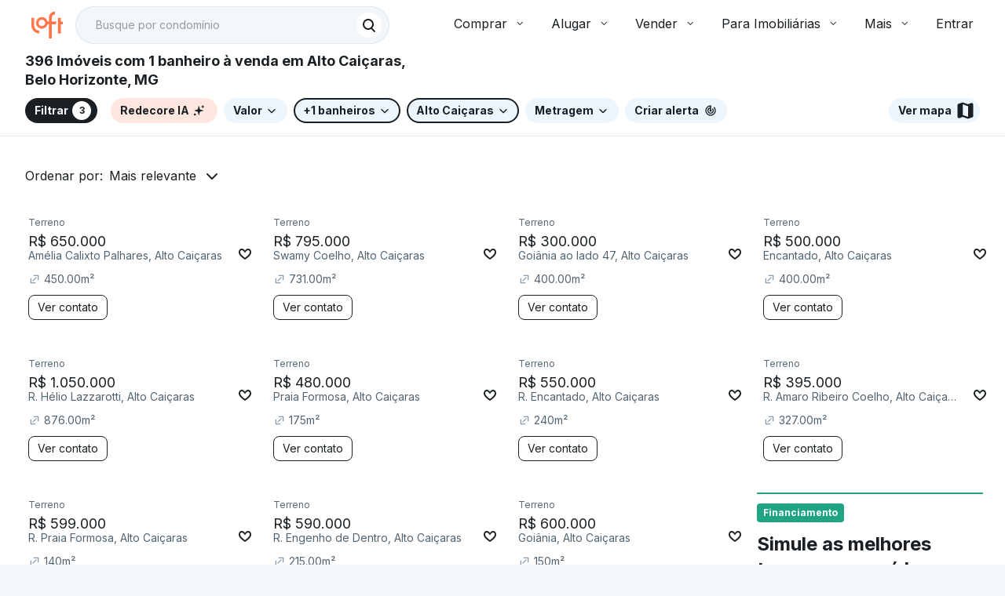

--- FILE ---
content_type: text/html;charset=utf-8
request_url: https://pageview-notify.rdstation.com.br/send
body_size: -71
content:
f1600f3b-74e0-4302-9822-d4f10d2d6bbe

--- FILE ---
content_type: text/plain; charset=utf-8
request_url: https://stargate.loft.com.br/consumer
body_size: 49
content:
{"ResponseMetadata":{"RequestId":"999b041c-e747-50fd-81fa-65ff4cd2ea86"},"MessageId":"a5e3bd8a-4179-53a8-ba44-dc69eaec19d3"}

--- FILE ---
content_type: text/plain; charset=utf-8
request_url: https://stargate.loft.com.br/consumer
body_size: 48
content:
{"ResponseMetadata":{"RequestId":"1dec31dc-a783-5677-9869-503f0c099022"},"MessageId":"1d297225-9991-5396-b5e3-13c6321b05c3"}

--- FILE ---
content_type: text/javascript; charset=utf-8
request_url: https://content.loft.com.br/sales/_next/static/chunks/5662-1afae7c52cc3c8a3.js
body_size: 28856
content:
"use strict";(self.webpackChunk_N_E=self.webpackChunk_N_E||[]).push([[5662],{89983:function(e,n,i){i.d(n,{r:function(){return t}});var a=i(46393),t=function(){return a.createElement(a.Fragment,null,a.createElement("path",{fillRule:"evenodd",clipRule:"evenodd",d:"M21 12C21 16.9706 16.9706 21 12 21C7.02944 21 3 16.9706 3 12C3 7.02944 7.02944 3 12 3C16.9706 3 21 7.02944 21 12ZM6.34314 13.4142C5.95262 13.0237 5.95262 12.3905 6.34314 12C6.73367 11.6095 7.36683 11.6095 7.75736 12L10.5858 14.8284L16.9497 8.46447C17.3403 8.07395 17.9734 8.07395 18.364 8.46447C18.7545 8.855 18.7545 9.48816 18.364 9.87868L11.2929 16.9498C10.9024 17.3403 10.2692 17.3403 9.87868 16.9498L6.34314 13.4142Z",fill:"#191F23"}))};t.displayName="CheckCircleIconCopanIcon"},45372:function(e,n,i){i.d(n,{u:function(){return t}});var a=i(46393),t=function(){return a.createElement(a.Fragment,null,a.createElement("path",{fillRule:"evenodd",clipRule:"evenodd",d:"M11.9999 3C7.02938 3 2.99994 7.02943 2.99994 12C2.99994 16.9706 7.02938 21 11.9999 21C16.9705 21 20.9999 16.9706 20.9999 12C20.9999 7.02944 16.9705 3 11.9999 3ZM12.9999 16C12.9999 16.5523 12.5522 17 11.9999 17C11.4477 17 10.9999 16.5523 10.9999 16L10.9999 11C10.9999 10.4477 11.4477 10 11.9999 10C12.5522 10 12.9999 10.4477 12.9999 11L12.9999 16ZM10.9999 8C10.9999 7.44771 11.4477 7 11.9999 7C12.5522 7 12.9999 7.44771 12.9999 8C12.9999 8.55228 12.5522 9 11.9999 9C11.4477 9 10.9999 8.55228 10.9999 8Z",fill:"#191F23"}))};t.displayName="InfoCircleIconCopanIcon"},57659:function(e,n,i){i.d(n,{H:function(){return t}});var a=i(46393),t=function(){return a.createElement(a.Fragment,null,a.createElement("path",{fillRule:"evenodd",clipRule:"evenodd",d:"M12 21C16.9706 21 21 16.9706 21 12C21 7.02944 16.9706 3 12 3C7.02944 3 3 7.02944 3 12C3 16.9706 7.02944 21 12 21ZM11 8C11 7.44772 11.4477 7 12 7C12.5523 7 13 7.44772 13 8V13C13 13.5523 12.5523 14 12 14C11.4477 14 11 13.5523 11 13V8ZM13 16C13 16.5523 12.5523 17 12 17C11.4477 17 11 16.5523 11 16C11 15.4477 11.4477 15 12 15C12.5523 15 13 15.4477 13 16Z",fill:"#191F23"}))};t.displayName="Warning1CircleIconCopanIcon"},91638:function(e,n,i){i.d(n,{C:function(){return t}});var a=i(46393),t=function(){return a.createElement(a.Fragment,null,a.createElement("path",{fillRule:"evenodd",clipRule:"evenodd",d:"M12.8725 3.51006C12.4901 2.82998 11.5099 2.82998 11.1275 3.51006L2.12967 19.5109C1.75498 20.1772 2.23707 21 3.00217 21H20.9978C21.7629 21 22.245 20.1772 21.8703 19.5109L12.8725 3.51006ZM11 10C11 9.44772 11.4477 9 12 9C12.5523 9 13 9.44772 13 10V15C13 15.5523 12.5523 16 12 16C11.4477 16 11 15.5523 11 15V10ZM13 18C13 18.5523 12.5523 19 12 19C11.4477 19 11 18.5523 11 18C11 17.4477 11.4477 17 12 17C12.5523 17 13 17.4477 13 18Z",fill:"#191F23"}))};t.displayName="Warning2IconCopanIcon"},45341:function(e,n,i){i.d(n,{o:function(){return l}});var a=i(55865),t=i(45202),o=i(99429);const s=(0,o.K)((e=>(0,t.jsx)("svg",Object.assign({},e,{viewBox:"0 0 17 16"},{children:(0,t.jsx)("path",{d:"M6.98717 12L6.27051 11.2833L9.57051 7.98333L6.27051 4.68333L6.98717 3.96666L11.0038 7.98333L6.98717 12Z",fill:"currentColor"},void 0)}),void 0)),"sm");s.displayName="ReactCopan_AngleRightSmIcon";const r=(0,o.K)((e=>(0,t.jsx)("svg",Object.assign({},e,{viewBox:"0 0 25 24"},{children:(0,t.jsx)("path",{d:"M10.1373 17.6502L9.2373 16.7502L14.0121 12L9.2373 7.2252L10.1373 6.3252L15.7869 12L10.1373 17.6502Z",fill:"currentColor"},void 0)}),void 0)),"md");r.displayName="ReactCopan_AngleRightMdIcon";const C=(0,o.K)((e=>(0,t.jsx)("svg",Object.assign({},e,{viewBox:"0 0 33 32"},{children:(0,t.jsx)("path",{d:"M13.2707 23.0667L12.3374 22.1333L18.4707 16L12.3374 9.86667L13.2707 8.93333L20.3374 16L13.2707 23.0667Z",fill:"currentColor"},void 0)}),void 0)),"lg");C.displayName="ReactCopan_AngleRightLgIcon";const d=(0,o.K)((e=>(0,t.jsx)("svg",Object.assign({},e,{viewBox:"0 0 49 48"},{children:(0,t.jsx)("path",{d:"M19.5375 34.6L18.4375 33.5L27.9375 24L18.4375 14.45L19.5375 13.3L30.1375 24L19.5375 34.6Z",fill:"currentColor"},void 0)}),void 0)),"xl");d.displayName="ReactCopan_AngleRightXlIcon";const l=(0,i(46393).forwardRef)(((e,n)=>{const{size:i="md",children:o}=e,l=(0,a._)(e,["size","children"]),c={sm:s,md:r,lg:C,xl:d}[i];return(0,t.jsx)(c,Object.assign({},l,{ref:n}),void 0)}));l.displayName="ReactCopan_AngleRightIcon"},89471:function(e,n,i){i.d(n,{Z:function(){return l}});var a=i(55865),t=i(45202),o=i(99429);const s=(0,o.K)((e=>(0,t.jsx)("svg",Object.assign({},e,{viewBox:"0 0 17 16"},{children:(0,t.jsx)("path",{d:"M5.45397 10.05L4.7373 9.33333L8.7373 5.33333L12.7373 9.33333L12.0206 10.05L8.7373 6.76667L5.45397 10.05Z",fill:"currentColor"},void 0)}),void 0)),"sm");s.displayName="ReactCopan_ExpandLessSmIcon";const r=(0,o.K)((e=>(0,t.jsx)("svg",Object.assign({},e,{viewBox:"0 0 25 24"},{children:(0,t.jsx)("path",{d:"M7.98691 14.8998L7.08691 13.9998L12.7371 8.3502L18.3873 13.9998L17.4873 14.8998L12.7371 10.125L7.98691 14.8998Z",fill:"currentColor"},void 0)}),void 0)),"md");r.displayName="ReactCopan_ExpandLessMdIcon";const C=(0,o.K)((e=>(0,t.jsx)("svg",Object.assign({},e,{viewBox:"0 0 33 32"},{children:(0,t.jsx)("path",{d:"M10.6037 19.6L9.67041 18.6667L16.7371 11.6L23.8037 18.6667L22.8704 19.6L16.7371 13.4667L10.6037 19.6Z",fill:"currentColor"},void 0)}),void 0)),"lg");C.displayName="ReactCopan_ExpandLessLgIcon";const d=(0,o.K)((e=>(0,t.jsx)("svg",Object.assign({},e,{viewBox:"0 0 49 48"},{children:(0,t.jsx)("path",{d:"M15.2372 29.1L14.1372 28L24.7372 17.4L35.3372 28L34.2372 29.1L24.7372 19.6L15.2372 29.1Z",fill:"currentColor"},void 0)}),void 0)),"xl");d.displayName="ReactCopan_ExpandLessXlIcon";const l=(0,i(46393).forwardRef)(((e,n)=>{const{size:i="md",children:o}=e,l=(0,a._)(e,["size","children"]),c={sm:s,md:r,lg:C,xl:d}[i];return(0,t.jsx)(c,Object.assign({},l,{ref:n}),void 0)}));l.displayName="ReactCopan_ExpandLessIcon"},74074:function(e,n,i){i.d(n,{h:function(){return l}});var a=i(55865),t=i(45202),o=i(99429);const s=(0,o.K)((e=>(0,t.jsx)("svg",Object.assign({},e,{viewBox:"0 0 17 16"},{children:(0,t.jsx)("path",{d:"M8.7373 10.2667L4.7373 6.26667L5.45397 5.55L8.7373 8.83334L12.0206 5.55L12.7373 6.26667L8.7373 10.2667Z",fill:"currentColor"},void 0)}),void 0)),"sm");s.displayName="ReactCopan_ExpandMoreSmIcon";const r=(0,o.K)((e=>(0,t.jsx)("svg",Object.assign({},e,{viewBox:"0 0 25 24"},{children:(0,t.jsx)("path",{d:"M12.7371 15.0498L7.08691 9.4002L7.98691 8.5002L12.7371 13.275L17.4873 8.5002L18.3873 9.4002L12.7371 15.0498Z",fill:"currentColor"},void 0)}),void 0)),"md");r.displayName="ReactCopan_ExpandMoreMdIcon";const C=(0,o.K)((e=>(0,t.jsx)("svg",Object.assign({},e,{viewBox:"0 0 33 32"},{children:(0,t.jsx)("path",{d:"M16.7371 19.6L9.67041 12.5333L10.6037 11.6L16.7371 17.7333L22.8704 11.6L23.8037 12.5333L16.7371 19.6Z",fill:"currentColor"},void 0)}),void 0)),"lg");C.displayName="ReactCopan_ExpandMoreLgIcon";const d=(0,o.K)((e=>(0,t.jsx)("svg",Object.assign({},e,{viewBox:"0 0 49 48"},{children:(0,t.jsx)("path",{d:"M24.7372 29.4L14.1372 18.8L15.2372 17.7L24.7372 27.2L34.2372 17.7L35.3372 18.8L24.7372 29.4Z",fill:"currentColor"},void 0)}),void 0)),"xl");d.displayName="ReactCopan_ExpandMoreXlIcon";const l=(0,i(46393).forwardRef)(((e,n)=>{const{size:i="md",children:o}=e,l=(0,a._)(e,["size","children"]),c={sm:s,md:r,lg:C,xl:d}[i];return(0,t.jsx)(c,Object.assign({},l,{ref:n}),void 0)}));l.displayName="ReactCopan_ExpandMoreIcon"},30129:function(e,n,i){i.d(n,{V:function(){return l}});var a=i(55865),t=i(45202),o=i(99429);const s=(0,o.K)((e=>(0,t.jsx)("svg",Object.assign({},e,{viewBox:"0 0 16 16"},{children:(0,t.jsx)("path",{d:"M16 8.04889C16 3.60361 12.4183 0 8 0C3.58172 0 0 3.60361 0 8.04889C0 12.0663 2.92547 15.3962 6.75 16V10.3755H4.71875V8.04889H6.75V6.27562C6.75 4.25837 7.94438 3.1441 9.77172 3.1441C10.647 3.1441 11.5625 3.3013 11.5625 3.3013V5.28208H10.5538C9.56 5.28208 9.25 5.90257 9.25 6.53909V8.04889H11.4688L11.1141 10.3755H9.25V16C13.0745 15.3962 16 12.0663 16 8.04889Z",fill:"currentColor"},void 0)}),void 0)),"sm");s.displayName="ReactCopan_FacebookSmIcon";const r=(0,o.K)((e=>(0,t.jsx)("svg",Object.assign({},e,{viewBox:"0 0 24 24"},{children:(0,t.jsx)("path",{d:"M24 12.0733C24 5.40541 18.6274 0 12 0C5.37258 0 0 5.40541 0 12.0733C0 18.0994 4.3882 23.0943 10.125 24V15.5633H7.07812V12.0733H10.125V9.41343C10.125 6.38755 11.9166 4.71615 14.6576 4.71615C15.9705 4.71615 17.3438 4.95195 17.3438 4.95195V7.92313H15.8306C14.34 7.92313 13.875 8.85386 13.875 9.80864V12.0733H17.2031L16.6711 15.5633H13.875V24C19.6118 23.0943 24 18.0994 24 12.0733Z",fill:"currentColor"},void 0)}),void 0)),"md");r.displayName="ReactCopan_FacebookMdIcon";const C=(0,o.K)((e=>(0,t.jsx)("svg",Object.assign({},e,{viewBox:"0 0 32 32"},{children:(0,t.jsx)("path",{d:"M32 16.0978C32 7.20722 24.8366 0 16 0C7.16344 0 0 7.20722 0 16.0978C0 24.1325 5.85094 30.7924 13.5 32V20.751H9.4375V16.0978H13.5V12.5512C13.5 8.51673 15.8888 6.2882 19.5434 6.2882C21.2941 6.2882 23.125 6.60261 23.125 6.60261V10.5642H21.1075C19.12 10.5642 18.5 11.8051 18.5 13.0782V16.0978H22.9375L22.2281 20.751H18.5V32C26.1491 30.7924 32 24.1325 32 16.0978Z",fill:"currentColor"},void 0)}),void 0)),"lg");C.displayName="ReactCopan_FacebookLgIcon";const d=(0,o.K)((e=>(0,t.jsx)("svg",Object.assign({},e,{viewBox:"0 0 48 48"},{children:(0,t.jsx)("path",{d:"M48 24.1467C48 10.8108 37.2548 0 24 0C10.7452 0 0 10.8108 0 24.1467C0 36.1988 8.77641 46.1885 20.25 48V31.1266H14.1562V24.1467H20.25V18.8269C20.25 12.7751 23.8331 9.43229 29.3152 9.43229C31.9411 9.43229 34.6875 9.90391 34.6875 9.90391V15.8463H31.6613C28.68 15.8463 27.75 17.7077 27.75 19.6173V24.1467H34.4062L33.3422 31.1266H27.75V48C39.2236 46.1885 48 36.1988 48 24.1467Z",fill:"currentColor"},void 0)}),void 0)),"xl");d.displayName="ReactCopan_FacebookXlIcon";const l=(0,i(46393).forwardRef)(((e,n)=>{const{size:i="md",children:o}=e,l=(0,a._)(e,["size","children"]),c={sm:s,md:r,lg:C,xl:d}[i];return(0,t.jsx)(c,Object.assign({},l,{ref:n}),void 0)}));l.displayName="ReactCopan_FacebookIcon"},47839:function(e,n,i){i.d(n,{y:function(){return l}});var a=i(55865),t=i(45202),o=i(99429);const s=(0,o.K)((e=>(0,t.jsxs)("svg",Object.assign({},e,{viewBox:"0 0 16 16"},{children:[(0,t.jsx)("path",{d:"M7.99984 1.44138C10.136 1.44138 10.3888 1.44964 11.2326 1.48806C12.0125 1.52363 12.4361 1.65383 12.7181 1.76338C13.0915 1.9085 13.3579 2.08189 13.638 2.36166C13.9181 2.64174 14.0915 2.90817 14.2363 3.28161C14.3459 3.5636 14.4761 3.98722 14.5116 4.76713C14.55 5.61056 14.5583 5.86365 14.5583 7.99984C14.5583 10.136 14.55 10.3888 14.5116 11.2325C14.4761 12.0125 14.3459 12.4361 14.2363 12.7181C14.0912 13.0915 13.9178 13.3579 13.638 13.638C13.3579 13.9181 13.0915 14.0915 12.7181 14.2363C12.4361 14.3459 12.0125 14.4761 11.2326 14.5116C10.3891 14.55 10.136 14.5583 7.99984 14.5583C5.86365 14.5583 5.61056 14.55 4.76713 14.5116C3.98722 14.4761 3.5636 14.3459 3.28161 14.2363C2.90817 14.0912 2.64174 13.9178 2.36166 13.638C2.08157 13.3579 1.90819 13.0915 1.76338 12.7181C1.65383 12.4361 1.52363 12.0125 1.48806 11.2325C1.44964 10.3891 1.44138 10.136 1.44138 7.99984C1.44138 5.86365 1.44964 5.61088 1.48806 4.76713C1.52363 3.98722 1.65383 3.5636 1.76338 3.28161C1.9085 2.90817 2.08189 2.64174 2.36166 2.36166C2.64174 2.08157 2.90817 1.90819 3.28161 1.76338C3.5636 1.65383 3.98722 1.52363 4.76713 1.48806C5.61088 1.44964 5.86365 1.44138 7.99984 1.44138ZM7.99984 0C5.82713 0 5.55467 0.00920909 4.7014 0.0482683C3.85004 0.08701 3.26859 0.222288 2.75955 0.420125C2.23336 0.62463 1.7872 0.898045 1.34262 1.34294C0.898045 1.78752 0.624313 2.23368 0.420125 2.75955C0.222288 3.26859 0.08701 3.85003 0.0482683 4.7014C0.00920909 5.55467 0 5.82713 0 7.99984C0 10.1726 0.00920909 10.445 0.0482683 11.2983C0.08701 12.1496 0.222288 12.7311 0.420125 13.2401C0.62463 13.7663 0.898045 14.2125 1.34294 14.6571C1.78783 15.102 2.23368 15.3754 2.75987 15.5799C3.26859 15.7777 3.85035 15.913 4.70172 15.9517C5.55499 15.9908 5.82745 16 8.00016 16C10.1729 16 10.4453 15.9908 11.2986 15.9517C12.15 15.913 12.7317 15.7777 13.2404 15.5799C13.7666 15.3754 14.2128 15.102 14.6574 14.6571C15.1023 14.2122 15.3757 13.7663 15.5802 13.2401C15.778 12.7314 15.9133 12.1496 15.9521 11.2983C15.9911 10.445 16.0003 10.1726 16.0003 7.99984C16.0003 5.82713 15.9911 5.55467 15.9521 4.7014C15.9133 3.85003 15.778 3.26827 15.5802 2.75955C15.3757 2.23336 15.1023 1.7872 14.6574 1.34262C14.2125 0.897727 13.7666 0.624313 13.2404 0.419807C12.7311 0.222288 12.1496 0.08701 11.2983 0.0482683C10.445 0.00920909 10.1726 0 7.99984 0Z",fill:"currentColor"},void 0),(0,t.jsx)("path",{d:"M7.99984 3.89195C5.73091 3.89195 3.89195 5.73123 3.89195 7.99984C3.89195 10.2685 5.73123 12.1077 7.99984 12.1077C10.2685 12.1077 12.1077 10.2685 12.1077 7.99984C12.1077 5.73123 10.2688 3.89195 7.99984 3.89195ZM7.99984 10.6663C6.52702 10.6663 5.33333 9.47234 5.33333 7.99984C5.33333 6.52702 6.52734 5.33333 7.99984 5.33333C9.47234 5.33333 10.6663 6.52734 10.6663 7.99984C10.6663 9.47266 9.47266 10.6663 7.99984 10.6663Z",fill:"currentColor"},void 0),(0,t.jsx)("path",{d:"M12.2703 4.68933C12.8005 4.68933 13.2303 4.25954 13.2303 3.72936C13.2303 3.19919 12.8005 2.7694 12.2703 2.7694C11.7401 2.7694 11.3104 3.19919 11.3104 3.72936C11.3104 4.25954 11.7401 4.68933 12.2703 4.68933Z",fill:"currentColor"},void 0)]}),void 0)),"sm");s.displayName="ReactCopan_InstagramSmIcon";const r=(0,o.K)((e=>(0,t.jsxs)("svg",Object.assign({},e,{viewBox:"0 0 24 24"},{children:[(0,t.jsx)("path",{d:"M12 2.16211C15.2044 2.16211 15.5835 2.1745 16.8492 2.23214C18.0191 2.28549 18.6545 2.48079 19.0775 2.64513C19.6377 2.86281 20.0373 3.1229 20.4574 3.54255C20.8776 3.96269 21.1377 4.36234 21.3549 4.92251C21.5192 5.34551 21.7145 5.98095 21.7679 7.15084C21.8255 8.41601 21.8379 8.79565 21.8379 12C21.8379 15.2044 21.8255 15.5835 21.7679 16.8492C21.7145 18.0191 21.5192 18.6545 21.3549 19.0775C21.1372 19.6377 20.8771 20.0373 20.4574 20.4574C20.0373 20.8776 19.6377 21.1377 19.0775 21.3549C18.6545 21.5192 18.0191 21.7145 16.8492 21.7679C15.584 21.8255 15.2044 21.8379 12 21.8379C8.79565 21.8379 8.41601 21.8255 7.15084 21.7679C5.98095 21.7145 5.34551 21.5192 4.92252 21.3549C4.36234 21.1372 3.96269 20.8771 3.54255 20.4574C3.12242 20.0373 2.86234 19.6377 2.64513 19.0775C2.48079 18.6545 2.28549 18.0191 2.23214 16.8492C2.1745 15.584 2.16212 15.2044 2.16212 12C2.16212 8.79565 2.1745 8.41648 2.23214 7.15084C2.28549 5.98095 2.48079 5.34551 2.64513 4.92251C2.86281 4.36234 3.1229 3.96269 3.54255 3.54255C3.96269 3.12242 4.36234 2.86234 4.92252 2.64513C5.34551 2.48079 5.98095 2.28549 7.15084 2.23214C8.41648 2.1745 8.79565 2.16211 12 2.16211ZM12 0C8.74087 0 8.33217 0.0138139 7.05224 0.0724039C5.77517 0.130518 4.90299 0.333439 4.13941 0.6302C3.35011 0.936964 2.68085 1.34709 2.01397 2.01445C1.34709 2.68133 0.936488 3.35059 0.6302 4.13941C0.333439 4.90299 0.130518 5.77517 0.0724039 7.05224C0.0138139 8.33217 0 8.74087 0 12C0 15.2591 0.0138139 15.6678 0.0724039 16.9478C0.130518 18.2248 0.333439 19.097 0.6302 19.8606C0.936964 20.6499 1.34709 21.3191 2.01445 21.986C2.6818 22.6534 3.35059 23.0635 4.13989 23.3703C4.90299 23.667 5.77564 23.87 7.05272 23.9281C8.33265 23.9867 8.74135 24.0005 12.0005 24.0005C15.2596 24.0005 15.6683 23.9867 16.9482 23.9281C18.2253 23.87 19.098 23.667 19.8611 23.3703C20.6504 23.0635 21.3196 22.6534 21.9865 21.986C22.6539 21.3187 23.064 20.6499 23.3708 19.8606C23.6675 19.0975 23.8704 18.2248 23.9286 16.9478C23.9871 15.6678 24.001 15.2591 24.001 12C24.001 8.74087 23.9871 8.33217 23.9286 7.05224C23.8704 5.77517 23.6675 4.90251 23.3708 4.13941C23.064 3.35011 22.6539 2.68085 21.9865 2.01397C21.3192 1.34662 20.6504 0.936488 19.8611 0.629724C19.097 0.333439 18.2248 0.130518 16.9478 0.0724039C15.6678 0.0138139 15.2591 0 12 0Z",fill:"currentColor"},void 0),(0,t.jsx)("path",{d:"M12 5.83804C8.59654 5.83804 5.83804 8.59701 5.83804 12C5.83804 15.403 8.59701 18.162 12 18.162C15.403 18.162 18.162 15.403 18.162 12C18.162 8.59701 15.4035 5.83804 12 5.83804ZM12 15.9998C9.79073 15.9998 8.00016 14.2088 8.00016 12C8.00016 9.79073 9.7912 8.00016 12 8.00016C14.2088 8.00016 15.9998 9.7912 15.9998 12C15.9998 14.2093 14.2093 15.9998 12 15.9998Z",fill:"currentColor"},void 0),(0,t.jsx)("path",{d:"M18.4058 7.03414C19.2011 7.03414 19.8458 6.38944 19.8458 5.59416C19.8458 4.79888 19.2011 4.15418 18.4058 4.15418C17.6106 4.15418 16.9659 4.79888 16.9659 5.59416C16.9659 6.38944 17.6106 7.03414 18.4058 7.03414Z",fill:"currentColor"},void 0)]}),void 0)),"md");r.displayName="ReactCopan_InstagramMdIcon";const C=(0,o.K)((e=>(0,t.jsxs)("svg",Object.assign({},e,{viewBox:"0 0 33 32"},{children:[(0,t.jsx)("path",{d:"M16 2.88282C20.2725 2.88282 20.778 2.89933 22.4655 2.97618C24.0254 3.04732 24.8727 3.30772 25.4366 3.52683C26.1836 3.81708 26.7164 4.16386 27.2766 4.7234C27.8368 5.28358 28.1836 5.81645 28.4732 6.56335C28.6923 7.12734 28.9527 7.9746 29.0238 9.53446C29.1007 11.2213 29.1172 11.7275 29.1172 16C29.1172 20.2725 29.1007 20.778 29.0238 22.4655C28.9527 24.0254 28.6923 24.8727 28.4732 25.4366C28.1829 26.1836 27.8361 26.7164 27.2766 27.2766C26.7164 27.8368 26.1836 28.1836 25.4366 28.4732C24.8727 28.6923 24.0254 28.9527 22.4655 29.0238C20.7787 29.1007 20.2725 29.1172 16 29.1172C11.7275 29.1172 11.2213 29.1007 9.53446 29.0238C7.9746 28.9527 7.12734 28.6923 6.56335 28.4732C5.81645 28.1829 5.28358 27.8361 4.7234 27.2766C4.16323 26.7164 3.81645 26.1836 3.52683 25.4366C3.30772 24.8727 3.04732 24.0254 2.97618 22.4655C2.89933 20.7787 2.88282 20.2725 2.88282 16C2.88282 11.7275 2.89933 11.222 2.97618 9.53446C3.04732 7.9746 3.30772 7.12734 3.52683 6.56335C3.81708 5.81645 4.16386 5.28358 4.7234 4.7234C5.28358 4.16323 5.81645 3.81645 6.56335 3.52683C7.12734 3.30772 7.9746 3.04732 9.53446 2.97618C11.222 2.89933 11.7275 2.88282 16 2.88282ZM16 0C11.6545 0 11.1096 0.0184185 9.40299 0.0965386C7.70022 0.174024 6.53731 0.444586 5.51921 0.840267C4.46681 1.24929 3.57447 1.79613 2.6853 2.68593C1.79613 3.5751 1.24865 4.46745 0.840267 5.51921C0.444586 6.53731 0.174024 7.70022 0.0965386 9.40299C0.0184185 11.1096 0 11.6545 0 16C0 20.3455 0.0184185 20.8904 0.0965386 22.597C0.174024 24.2998 0.444586 25.4627 0.840267 26.4808C1.24929 27.5332 1.79613 28.4255 2.68593 29.3147C3.57574 30.2045 4.46745 30.7514 5.51985 31.1604C6.53731 31.5561 7.70086 31.8266 9.40362 31.9041C11.1102 31.9822 11.6551 32.0006 16.0006 32.0006C20.3461 32.0006 20.8911 31.9822 22.5977 31.9041C24.3004 31.8266 25.464 31.5561 26.4814 31.1604C27.5338 30.7514 28.4262 30.2045 29.3153 29.3147C30.2051 28.4249 30.752 27.5332 31.161 26.4808C31.5567 25.4633 31.8272 24.2998 31.9047 22.597C31.9829 20.8904 32.0013 20.3455 32.0013 16C32.0013 11.6545 31.9829 11.1096 31.9047 9.40299C31.8272 7.70022 31.5567 6.53668 31.161 5.51921C30.752 4.46681 30.2051 3.57447 29.3153 2.6853C28.4255 1.79549 27.5338 1.24865 26.4814 0.839632C25.4627 0.444586 24.2998 0.174024 22.597 0.0965386C20.8904 0.0184185 20.3455 0 16 0Z",fill:"currentColor"},void 0),(0,t.jsx)("path",{d:"M16 7.78406C11.4621 7.78406 7.78406 11.4627 7.78406 16C7.78406 20.5373 11.4627 24.2159 16 24.2159C20.5373 24.2159 24.2159 20.5373 24.2159 16C24.2159 11.4627 20.5379 7.78406 16 7.78406ZM16 21.3331C13.0543 21.3331 10.6669 18.9451 10.6669 16C10.6669 13.0543 13.0549 10.6669 16 10.6669C18.9451 10.6669 21.3331 13.0549 21.3331 16C21.3331 18.9457 18.9457 21.3331 16 21.3331Z",fill:"currentColor"},void 0),(0,t.jsx)("path",{d:"M24.5411 9.37885C25.6015 9.37885 26.4611 8.51925 26.4611 7.45888C26.4611 6.3985 25.6015 5.5389 24.5411 5.5389C23.4807 5.5389 22.6211 6.3985 22.6211 7.45888C22.6211 8.51925 23.4807 9.37885 24.5411 9.37885Z",fill:"currentColor"},void 0)]}),void 0)),"lg");C.displayName="ReactCopan_InstagramLgIcon";const d=(0,o.K)((e=>(0,t.jsxs)("svg",Object.assign({},e,{viewBox:"0 0 49 48"},{children:[(0,t.jsx)("path",{d:"M24 4.32423C30.4087 4.32423 31.167 4.349 33.6983 4.46427C36.0381 4.57097 37.309 4.96158 38.155 5.29025C39.2753 5.72563 40.0746 6.24579 40.9149 7.08511C41.7552 7.92537 42.2753 8.72467 42.7097 9.84503C43.0384 10.691 43.429 11.9619 43.5357 14.3017C43.651 16.832 43.6758 17.5913 43.6758 24C43.6758 30.4087 43.651 31.167 43.5357 33.6983C43.429 36.0381 43.0384 37.309 42.7097 38.155C42.2744 39.2753 41.7542 40.0746 40.9149 40.9149C40.0746 41.7552 39.2753 42.2753 38.155 42.7097C37.309 43.0384 36.0381 43.429 33.6983 43.5357C31.168 43.651 30.4087 43.6758 24 43.6758C17.5913 43.6758 16.832 43.651 14.3017 43.5357C11.9619 43.429 10.691 43.0384 9.84503 42.7097C8.72467 42.2744 7.92537 41.7542 7.08511 40.9149C6.24484 40.0746 5.72467 39.2753 5.29025 38.155C4.96158 37.309 4.57097 36.0381 4.46427 33.6983C4.349 31.168 4.32423 30.4087 4.32423 24C4.32423 17.5913 4.349 16.833 4.46427 14.3017C4.57097 11.9619 4.96158 10.691 5.29025 9.84503C5.72563 8.72467 6.24579 7.92537 7.08511 7.08511C7.92537 6.24484 8.72467 5.72467 9.84503 5.29025C10.691 4.96158 11.9619 4.57097 14.3017 4.46427C16.833 4.349 17.5913 4.32423 24 4.32423ZM24 0C17.4817 0 16.6643 0.0276278 14.1045 0.144808C11.5503 0.261035 9.80597 0.666878 8.27882 1.2604C6.70022 1.87393 5.3617 2.69419 4.02795 4.0289C2.69419 5.36265 1.87298 6.70118 1.2604 8.27882C0.666878 9.80597 0.261035 11.5503 0.144808 14.1045C0.0276278 16.6643 0 17.4817 0 24C0 30.5183 0.0276278 31.3357 0.144808 33.8955C0.261035 36.4497 0.666878 38.194 1.2604 39.7212C1.87393 41.2998 2.69419 42.6383 4.0289 43.9721C5.36361 45.3068 6.70118 46.127 8.27977 46.7406C9.80597 47.3341 11.5513 47.7399 14.1054 47.8561C16.6653 47.9733 17.4827 48.001 24.001 48.001C30.5192 48.001 31.3366 47.9733 33.8965 47.8561C36.4506 47.7399 38.1959 47.3341 39.7221 46.7406C41.3007 46.127 42.6393 45.3068 43.973 43.9721C45.3077 42.6373 46.128 41.2998 46.7415 39.7212C47.335 38.195 47.7409 36.4497 47.8571 33.8955C47.9743 31.3357 48.0019 30.5183 48.0019 24C48.0019 17.4817 47.9743 16.6643 47.8571 14.1045C47.7409 11.5503 47.335 9.80502 46.7415 8.27882C46.128 6.70022 45.3077 5.3617 43.973 4.02795C42.6383 2.69324 41.3007 1.87298 39.7221 1.25945C38.194 0.666878 36.4497 0.261035 33.8955 0.144808C31.3357 0.0276278 30.5183 0 24 0Z",fill:"currentColor"},void 0),(0,t.jsx)("path",{d:"M24 11.6761C17.1931 11.6761 11.6761 17.194 11.6761 24C11.6761 30.806 17.194 36.3239 24 36.3239C30.806 36.3239 36.3239 30.806 36.3239 24C36.3239 17.194 30.8069 11.6761 24 11.6761ZM24 31.9997C19.5815 31.9997 16.0003 28.4176 16.0003 24C16.0003 19.5815 19.5824 16.0003 24 16.0003C28.4176 16.0003 31.9997 19.5824 31.9997 24C31.9997 28.4185 28.4185 31.9997 24 31.9997Z",fill:"currentColor"},void 0),(0,t.jsx)("path",{d:"M36.8117 14.0683C38.4022 14.0683 39.6916 12.7789 39.6916 11.1883C39.6916 9.59776 38.4022 8.30835 36.8117 8.30835C35.2211 8.30835 33.9317 9.59776 33.9317 11.1883C33.9317 12.7789 35.2211 14.0683 36.8117 14.0683Z",fill:"currentColor"},void 0)]}),void 0)),"xl");d.displayName="ReactCopan_InstagramXlIcon";const l=(0,i(46393).forwardRef)(((e,n)=>{const{size:i="md",children:o}=e,l=(0,a._)(e,["size","children"]),c={sm:s,md:r,lg:C,xl:d}[i];return(0,t.jsx)(c,Object.assign({},l,{ref:n}),void 0)}));l.displayName="ReactCopan_InstagramIcon"},46075:function(e,n,i){i.d(n,{p:function(){return l}});var a=i(55865),t=i(45202),o=i(99429);const s=(0,o.K)((e=>(0,t.jsx)("svg",Object.assign({},e,{viewBox:"0 0 16 16"},{children:(0,t.jsx)("path",{d:"M0 14.9224C0 10.3066 0 5.69088 0 1.07389C0.0497358 1.06891 0.0298415 1.02904 0.0285981 1.00537C0.0261113 0.924395 0.0497358 0.845908 0.0795773 0.773651C0.149207 0.602974 0.242462 0.447248 0.380479 0.317683C0.558284 0.150744 0.721169 0.0635366 0.972335 0.0249163C0.977308 0.0236705 0.979795 0.0087207 0.983525 0C5.66118 0 10.3388 0 15.0165 0C15.0289 0.00996652 15.0413 0.0261621 15.055 0.0286537C15.0886 0.0348828 15.1271 0.0249163 15.1557 0.0373744C15.3323 0.114615 15.5039 0.194347 15.6431 0.340107C15.8744 0.58055 15.9975 0.865841 15.9975 1.19349C16.0012 5.7295 16 10.2643 15.9988 14.8003C15.9988 14.8962 15.9801 14.9909 15.9702 15.0868C15.908 15.118 15.9465 15.1827 15.9229 15.2313C15.8396 15.397 15.7513 15.5552 15.6145 15.6861C15.4032 15.8891 15.152 15.9963 14.8635 15.9963C10.8126 15.9988 6.76158 15.9975 2.70936 15.9975C2.39602 15.9975 2.08393 16.0012 1.77059 15.9963C1.46223 15.9913 1.15263 16.0249 0.845508 15.9614C0.818154 15.9452 0.792042 15.919 0.762201 15.9128C0.590612 15.8754 0.466273 15.7683 0.350637 15.6474C0.161641 15.4506 0.0335717 15.2263 0.0273547 14.946C0.0285981 14.9373 0.00994716 14.9298 0 14.9224ZM8.58067 13.6093C8.58067 13.5657 8.58067 13.532 8.58067 13.4972C8.58067 13.1595 8.58067 12.8207 8.58067 12.4831C8.58067 12.1454 8.58067 11.8066 8.58067 11.469C8.58067 11.1314 8.57569 10.7925 8.58191 10.4549C8.58813 10.121 8.56201 9.78712 8.60553 9.452C8.62667 9.29129 8.63413 9.12933 8.66895 8.96987C8.71868 8.73441 8.81069 8.52262 8.9512 8.32453C9.04943 8.18625 9.18122 8.10403 9.31924 8.02429C9.48834 7.92712 9.67983 7.89597 9.87007 7.88352C10.0143 7.87479 10.161 7.85985 10.3053 7.90843C10.3575 7.92587 10.4172 7.92587 10.4706 7.94082C10.5228 7.95577 10.5751 7.97571 10.6236 8.00187C10.8586 8.1277 11.0165 8.32329 11.1122 8.56871C11.147 8.65841 11.1719 8.75309 11.1968 8.84653C11.2204 8.93748 11.2303 9.03589 11.2303 9.13058C11.2316 9.23273 11.2652 9.32742 11.2652 9.43206C11.2602 10.7751 11.2627 12.118 11.2627 13.461C11.2627 13.5096 11.2627 13.5582 11.2627 13.608C12.041 13.608 12.8095 13.608 13.5766 13.608C13.5804 13.5968 13.5866 13.5881 13.5866 13.5794C13.5866 13.1122 13.5828 12.6438 13.5878 12.1766C13.594 11.7082 13.5642 11.2397 13.6127 10.7713C13.6313 10.5894 13.6152 10.4038 13.6152 10.2194C13.6152 10.04 13.6065 9.86062 13.6177 9.68247C13.6288 9.50058 13.5891 9.32368 13.5841 9.14303C13.5791 8.95367 13.594 8.76431 13.5629 8.57245C13.5356 8.40925 13.5219 8.24107 13.5008 8.07537C13.4759 7.88352 13.4237 7.69914 13.3752 7.51475C13.3441 7.39516 13.2956 7.2793 13.2434 7.16717C13.1626 6.99276 13.0606 6.83329 12.9425 6.67881C12.7734 6.45581 12.567 6.28514 12.3233 6.15806C12.1355 6.05964 11.9428 5.96745 11.7277 5.94254C11.6842 5.8952 11.6158 5.93506 11.5785 5.9089C11.5213 5.86779 11.4579 5.90641 11.4106 5.88025C11.3298 5.83664 11.249 5.85907 11.1682 5.85408C11.0824 5.84785 11.0016 5.81297 10.912 5.82169C10.7429 5.83789 10.5713 5.80176 10.4022 5.85035C10.3164 5.87526 10.2219 5.86903 10.1324 5.88398C10.079 5.8927 10.0267 5.91513 9.97451 5.93257C9.79919 5.98863 9.63009 6.0584 9.46845 6.15059C9.16755 6.32126 8.9139 6.54302 8.70501 6.81834C8.65154 6.88811 8.60926 6.9666 8.55953 7.04384C8.54336 7.04384 8.51974 7.04384 8.48617 7.04384C8.48617 6.70498 8.48617 6.36985 8.48617 6.03722C7.73764 6.03722 6.99907 6.03722 6.26173 6.03722C6.26173 8.56498 6.26173 11.089 6.26173 13.613C7.03637 13.6093 7.79981 13.6093 8.58067 13.6093ZM2.4184 6.03099C2.4184 8.56373 2.4184 11.084 2.4184 13.6031C2.85981 13.623 4.61299 13.6155 4.73236 13.5943C4.73236 11.074 4.73236 8.55376 4.73236 6.03099C3.95897 6.03099 3.19179 6.03099 2.4184 6.03099ZM3.55984 2.23873C3.46783 2.24247 3.35592 2.22752 3.24775 2.26738C3.15325 2.30351 3.04507 2.31472 2.96301 2.36829C2.88468 2.41937 2.78645 2.44678 2.73174 2.53274C2.5502 2.63739 2.45322 2.81305 2.35623 2.98622C2.32266 3.04477 2.31893 3.11952 2.28909 3.18181C2.258 3.24659 2.22568 3.31138 2.23562 3.38239C2.24681 3.45714 2.20205 3.52316 2.20578 3.59418C2.20827 3.63529 2.23314 3.67515 2.23314 3.71627C2.23314 3.84708 2.27417 3.96294 2.31893 4.08378C2.37986 4.24698 2.46938 4.38527 2.58377 4.5111C2.72552 4.66682 2.8996 4.77396 3.0973 4.85369C3.26764 4.92221 3.4442 4.93218 3.62076 4.95336C3.65931 4.95834 3.70159 4.92595 3.74262 4.9272C3.80603 4.92969 3.86447 4.91225 3.92415 4.89605C4.1691 4.82878 4.38172 4.7042 4.55828 4.52231C4.59807 4.4812 4.62667 4.43136 4.66522 4.38776C4.81194 4.22082 4.88281 4.01402 4.91017 3.80472C4.93503 3.61909 4.94249 3.4235 4.88654 3.23663C4.85794 3.13945 4.82934 3.03979 4.77712 2.95507C4.73112 2.88032 4.70501 2.78564 4.62294 2.73456C4.52969 2.54769 4.33447 2.48042 4.18527 2.35833C4.0659 2.33839 3.9627 2.26614 3.84209 2.25119C3.83339 2.24994 3.82593 2.23997 3.81722 2.23997C3.7364 2.23748 3.65682 2.23873 3.55984 2.23873Z",fill:"currentColor"},void 0)}),void 0)),"sm");s.displayName="ReactCopan_LinkedinSmIcon";const r=(0,o.K)((e=>(0,t.jsx)("svg",Object.assign({},e,{viewBox:"0 0 24 24"},{children:(0,t.jsx)("path",{d:"M0 22.3836C0 15.4599 0 8.53632 0 1.61084C0.0746037 1.60336 0.0447622 1.54356 0.0428971 1.50806C0.0391669 1.38659 0.0746037 1.26886 0.119366 1.16048C0.223811 0.904462 0.363693 0.670871 0.570718 0.476524C0.837426 0.226115 1.08175 0.0953048 1.4585 0.0373744C1.46596 0.0355057 1.46969 0.0130811 1.47529 0C8.49176 0 15.5082 0 22.5247 0C22.5434 0.0149498 22.562 0.0392432 22.5825 0.0429806C22.6329 0.0523242 22.6907 0.0373744 22.7336 0.0560617C22.9984 0.171922 23.2558 0.291521 23.4647 0.510161C23.8116 0.870825 23.9963 1.29876 23.9963 1.79024C24.0019 8.59425 24 15.3964 23.9981 22.2004C23.9981 22.3443 23.9702 22.4863 23.9552 22.6302C23.862 22.6769 23.9198 22.7741 23.8844 22.847C23.7594 23.0955 23.627 23.3329 23.4218 23.5291C23.1048 23.8337 22.728 23.9944 22.2953 23.9944C16.2188 23.9981 10.1424 23.9963 4.06404 23.9963C3.59403 23.9963 3.12589 24.0019 2.65589 23.9944C2.19335 23.9869 1.72894 24.0374 1.26826 23.9421C1.22723 23.9178 1.18806 23.8785 1.1433 23.8692C0.885919 23.8131 0.699409 23.6524 0.525956 23.4712C0.242462 23.1759 0.0503575 22.8395 0.041032 22.4191C0.0428971 22.406 0.0149207 22.3948 0 22.3836ZM12.871 20.4139C12.871 20.3485 12.871 20.2981 12.871 20.2457C12.871 19.7393 12.871 19.231 12.871 18.7246C12.871 18.2182 12.871 17.7099 12.871 17.2035C12.871 16.697 12.8635 16.1887 12.8729 15.6823C12.8822 15.1815 12.843 14.6807 12.9083 14.178C12.94 13.9369 12.9512 13.694 13.0034 13.4548C13.078 13.1016 13.216 12.7839 13.4268 12.4868C13.5741 12.2794 13.7718 12.156 13.9789 12.0364C14.2325 11.8907 14.5197 11.844 14.8051 11.8253C15.0215 11.8122 15.2415 11.7898 15.4579 11.8626C15.5362 11.8888 15.6257 11.8888 15.7059 11.9112C15.7843 11.9337 15.8626 11.9636 15.9353 12.0028C16.2878 12.1915 16.5247 12.4849 16.6683 12.8531C16.7205 12.9876 16.7579 13.1296 16.7952 13.2698C16.8306 13.4062 16.8455 13.5538 16.8455 13.6959C16.8474 13.8491 16.8977 13.9911 16.8977 14.1481C16.8903 16.1626 16.894 18.1771 16.894 20.1915C16.894 20.2644 16.894 20.3373 16.894 20.4121C18.0616 20.4121 19.2142 20.4121 20.3649 20.4121C20.3705 20.3952 20.3799 20.3822 20.3799 20.3691C20.3799 19.6683 20.3743 18.9657 20.3817 18.2649C20.3911 17.5623 20.3463 16.8596 20.419 16.157C20.447 15.8841 20.4228 15.6057 20.4228 15.3291C20.4228 15.06 20.4097 14.7909 20.4265 14.5237C20.4433 14.2509 20.3836 13.9855 20.3761 13.7146C20.3687 13.4305 20.3911 13.1465 20.3444 12.8587C20.3034 12.6139 20.2829 12.3616 20.2512 12.1131C20.2139 11.8253 20.1355 11.5487 20.0628 11.2721C20.0162 11.0927 19.9434 10.9189 19.8651 10.7508C19.7439 10.4891 19.5909 10.2499 19.4137 10.0182C19.1601 9.68372 18.8505 9.4277 18.4849 9.23709C18.2033 9.08947 17.9142 8.95118 17.5915 8.91381C17.5263 8.84279 17.4237 8.90259 17.3677 8.86335C17.2819 8.80168 17.1868 8.85961 17.1159 8.82037C16.9947 8.75496 16.8735 8.7886 16.7523 8.78113C16.6236 8.77178 16.5023 8.71946 16.368 8.73254C16.1144 8.75683 15.857 8.70264 15.6034 8.77552C15.4747 8.81289 15.3329 8.80355 15.1986 8.82598C15.1184 8.83906 15.0401 8.87269 14.9618 8.89886C14.6988 8.98295 14.4451 9.0876 14.2027 9.22588C13.7513 9.4819 13.3708 9.81453 13.0575 10.2275C12.9773 10.3322 12.9139 10.4499 12.8393 10.5658C12.815 10.5658 12.7796 10.5658 12.7293 10.5658C12.7293 10.0575 12.7293 9.55478 12.7293 9.05583C11.6065 9.05583 10.4986 9.05583 9.3926 9.05583C9.3926 12.8475 9.3926 16.6335 9.3926 20.4195C10.5546 20.4139 11.6997 20.4139 12.871 20.4139ZM3.6276 9.04648C3.6276 12.8456 3.6276 16.626 3.6276 20.4046C4.28971 20.4345 6.91949 20.4233 7.09854 20.3915C7.09854 16.6111 7.09854 12.8306 7.09854 9.04648C5.93845 9.04648 4.78769 9.04648 3.6276 9.04648ZM5.33976 3.35809C5.20174 3.3637 5.03388 3.34128 4.87162 3.40107C4.72987 3.45527 4.56761 3.47209 4.44451 3.55244C4.32701 3.62906 4.17967 3.67017 4.09761 3.79911C3.8253 3.95608 3.67983 4.21957 3.53435 4.47933C3.48399 4.56716 3.4784 4.67928 3.43363 4.77272C3.38701 4.86989 3.33851 4.96706 3.35344 5.07358C3.37022 5.1857 3.30308 5.28475 3.30867 5.39126C3.3124 5.45293 3.3497 5.51273 3.3497 5.5744C3.3497 5.77061 3.41125 5.94441 3.4784 6.12567C3.56979 6.37047 3.70407 6.5779 3.87566 6.76664C4.08828 7.00023 4.34939 7.16094 4.64594 7.28054C4.90146 7.38332 5.1663 7.39827 5.43115 7.43004C5.48897 7.43751 5.55238 7.38893 5.61393 7.3908C5.70905 7.39453 5.79671 7.36837 5.88623 7.34408C6.25365 7.24317 6.57258 7.0563 6.83743 6.78346C6.89711 6.72179 6.94001 6.64705 6.99783 6.58164C7.21791 6.33123 7.32422 6.02102 7.36525 5.70708C7.40255 5.42864 7.41374 5.13525 7.32981 4.85494C7.28691 4.70918 7.24402 4.55968 7.16568 4.43261C7.09667 4.32049 7.05751 4.17846 6.93441 4.10185C6.79453 3.82154 6.50171 3.72063 6.2779 3.53749C6.09885 3.50759 5.94405 3.39921 5.76313 3.37678C5.75008 3.37491 5.73889 3.35996 5.72583 3.35996C5.6046 3.35623 5.48524 3.35809 5.33976 3.35809Z",fill:"currentColor"},void 0)}),void 0)),"md");r.displayName="ReactCopan_LinkedinMdIcon";const C=(0,o.K)((e=>(0,t.jsx)("svg",Object.assign({},e,{viewBox:"0 0 32 32"},{children:(0,t.jsx)("path",{d:"M0 29.8447C0 20.6133 0 11.3818 0 2.14778C0.0994716 2.13782 0.0596829 2.05809 0.0571962 2.01075C0.0522226 1.84879 0.0994716 1.69182 0.159155 1.5473C0.298415 1.20595 0.484924 0.894495 0.760957 0.635366C1.11657 0.301487 1.44234 0.127073 1.94467 0.0498326C1.95462 0.047341 1.95959 0.0174414 1.96705 0C11.3224 0 20.6777 0 30.033 0C30.0578 0.019933 30.0827 0.0523242 30.11 0.0573075C30.1772 0.0697656 30.2543 0.0498326 30.3115 0.0747489C30.6646 0.22923 31.0078 0.388694 31.2863 0.680215C31.7488 1.1611 31.995 1.73168 31.995 2.38698C32.0025 11.459 32 20.5285 31.9975 29.6006C31.9975 29.7924 31.9602 29.9818 31.9403 30.1736C31.816 30.2359 31.8931 30.3655 31.8458 30.4627C31.6792 30.7941 31.5026 31.1105 31.2291 31.3721C30.8063 31.7782 30.304 31.9925 29.7271 31.9925C21.6251 31.9975 13.5232 31.995 5.41871 31.995C4.79204 31.995 4.16786 32.0025 3.54119 31.9925C2.92446 31.9826 2.30525 32.0498 1.69102 31.9228C1.63631 31.8904 1.58408 31.838 1.5244 31.8256C1.18122 31.7508 0.932546 31.5366 0.701275 31.2949C0.323283 30.9012 0.0671433 30.4527 0.0547094 29.8921C0.0571961 29.8746 0.0198943 29.8597 0 29.8447ZM17.1613 27.2186C17.1613 27.1314 17.1613 27.0641 17.1613 26.9943C17.1613 26.3191 17.1613 25.6414 17.1613 24.9661C17.1613 24.2909 17.1613 23.6132 17.1613 22.9379C17.1613 22.2627 17.1514 21.585 17.1638 20.9098C17.1763 20.242 17.124 19.5742 17.2111 18.904C17.2533 18.5826 17.2683 18.2587 17.3379 17.9397C17.4374 17.4688 17.6214 17.0452 17.9024 16.6491C18.0989 16.3725 18.3624 16.2081 18.6385 16.0486C18.9767 15.8542 19.3597 15.7919 19.7401 15.767C20.0286 15.7496 20.322 15.7197 20.6105 15.8169C20.715 15.8517 20.8343 15.8517 20.9412 15.8816C21.0457 15.9115 21.1501 15.9514 21.2471 16.0037C21.7171 16.2554 22.033 16.6466 22.2244 17.1374C22.2941 17.3168 22.3438 17.5062 22.3935 17.6931C22.4408 17.875 22.4607 18.0718 22.4607 18.2612C22.4632 18.4655 22.5303 18.6548 22.5303 18.8641C22.5204 21.5501 22.5253 24.2361 22.5253 26.9221C22.5253 27.0192 22.5253 27.1164 22.5253 27.2161C24.0821 27.2161 25.6189 27.2161 27.1532 27.2161C27.1607 27.1936 27.1731 27.1762 27.1731 27.1588C27.1731 26.2244 27.1657 25.2875 27.1756 24.3532C27.1881 23.4163 27.1284 22.4795 27.2254 21.5426C27.2627 21.1789 27.2303 20.8076 27.2303 20.4388C27.2303 20.08 27.2129 19.7212 27.2353 19.3649C27.2577 19.0012 27.1781 18.6474 27.1682 18.2861C27.1582 17.9073 27.1881 17.5286 27.1259 17.1449C27.0712 16.8185 27.0438 16.4821 27.0016 16.1507C26.9518 15.767 26.8474 15.3983 26.7504 15.0295C26.6882 14.7903 26.5912 14.5586 26.4868 14.3343C26.3251 13.9855 26.1212 13.6666 25.885 13.3576C25.5468 12.9116 25.134 12.5703 24.6466 12.3161C24.2711 12.1193 23.8856 11.9349 23.4554 11.8851C23.3684 11.7904 23.2316 11.8701 23.157 11.8178C23.0426 11.7356 22.9158 11.8128 22.8213 11.7605C22.6596 11.6733 22.498 11.7181 22.3363 11.7082C22.1648 11.6957 22.0031 11.6259 21.8241 11.6434C21.4859 11.6758 21.1427 11.6035 20.8045 11.7007C20.6329 11.7505 20.4439 11.7381 20.2648 11.768C20.1579 11.7854 20.0535 11.8303 19.949 11.8651C19.5984 11.9773 19.2602 12.1168 18.9369 12.3012C18.3351 12.6425 17.8278 13.086 17.41 13.6367C17.3031 13.7762 17.2185 13.9332 17.1191 14.0877C17.0867 14.0877 17.0395 14.0877 16.9723 14.0877C16.9723 13.41 16.9723 12.7397 16.9723 12.0744C15.4753 12.0744 13.9981 12.0744 12.5235 12.0744C12.5235 17.13 12.5235 22.178 12.5235 27.226C14.0727 27.2186 15.5996 27.2186 17.1613 27.2186ZM4.8368 12.062C4.8368 17.1275 4.8368 22.168 4.8368 27.2061C5.71961 27.246 9.22599 27.231 9.46472 27.1887C9.46472 22.1481 9.46472 17.1075 9.46472 12.062C7.91794 12.062 6.38359 12.062 4.8368 12.062ZM7.11968 4.47746C6.93565 4.48493 6.71184 4.45503 6.49549 4.53477C6.3065 4.60702 6.09015 4.62945 5.92602 4.73659C5.76935 4.83874 5.57289 4.89356 5.46348 5.06548C5.1004 5.27478 4.90644 5.6261 4.71247 5.97244C4.64532 6.08954 4.63786 6.23904 4.57818 6.36362C4.51601 6.49319 4.45135 6.62275 4.47125 6.76477C4.49363 6.91427 4.4041 7.04633 4.41156 7.18835C4.41654 7.27058 4.46627 7.35031 4.46627 7.43253C4.46627 7.69415 4.54834 7.92587 4.63786 8.16756C4.75971 8.49397 4.93876 8.77054 5.16755 9.02219C5.45104 9.33364 5.79919 9.54792 6.19459 9.70739C6.53528 9.84443 6.88841 9.86436 7.24153 9.90672C7.31862 9.91669 7.40317 9.8519 7.48524 9.85439C7.61206 9.85938 7.72894 9.8245 7.84831 9.7921C8.3382 9.65756 8.76344 9.40839 9.11657 9.04461C9.19615 8.96239 9.25334 8.86273 9.33043 8.77552C9.62387 8.44164 9.76562 8.02803 9.82033 7.60944C9.87007 7.23818 9.88499 6.847 9.77308 6.47325C9.71589 6.27891 9.65869 6.07958 9.55424 5.91015C9.46223 5.76065 9.41001 5.57128 9.24588 5.46913C9.05937 5.09538 8.66895 4.96083 8.37053 4.71665C8.1318 4.67679 7.9254 4.53227 7.68418 4.50237C7.66677 4.49988 7.65185 4.47995 7.63444 4.47995C7.4728 4.47497 7.31365 4.47746 7.11968 4.47746Z",fill:"currentColor"},void 0)}),void 0)),"lg");C.displayName="ReactCopan_LinkedinLgIcon";const d=(0,o.K)((e=>(0,t.jsx)("svg",Object.assign({},e,{viewBox:"0 0 48 48"},{children:(0,t.jsx)("path",{d:"M0 44.7671C0 30.9199 0 17.0726 0 3.22168C0.149207 3.20673 0.0895244 3.08713 0.0857942 3.01612C0.0783339 2.77318 0.149207 2.53772 0.238732 2.32095C0.447622 1.80892 0.727386 1.34174 1.14144 0.953048C1.67485 0.452231 2.16351 0.19061 2.917 0.0747489C2.93192 0.0710114 2.93938 0.0261621 2.95058 0C16.9835 0 31.0165 0 45.0494 0C45.0867 0.0298996 45.124 0.0784863 45.1651 0.0859612C45.2658 0.104648 45.3814 0.0747489 45.4672 0.112123C45.9969 0.343845 46.5117 0.583041 46.9294 1.02032C47.6233 1.74165 47.9925 2.59752 47.9925 3.58047C48.0037 17.1885 48 30.7928 47.9963 44.4008C47.9963 44.6886 47.9403 44.9727 47.9105 45.2605C47.724 45.3539 47.8396 45.5482 47.7687 45.694C47.5188 46.1911 47.254 46.6657 46.8436 47.0582C46.2095 47.6674 45.456 47.9888 44.5906 47.9888C32.4377 47.9963 20.2847 47.9925 8.12807 47.9925C7.18806 47.9925 6.25179 48.0037 5.31178 47.9888C4.3867 47.9738 3.45788 48.0747 2.53652 47.8841C2.45446 47.8356 2.37613 47.7571 2.2866 47.7384C1.77184 47.6263 1.39882 47.3048 1.05191 46.9423C0.484924 46.3518 0.100715 45.679 0.082064 44.8381C0.0857942 44.812 0.0298415 44.7895 0 44.7671ZM25.742 40.8278C25.742 40.697 25.742 40.5961 25.742 40.4915C25.742 39.4786 25.742 38.462 25.742 37.4492C25.742 36.4363 25.742 35.4198 25.742 34.4069C25.742 33.3941 25.7271 32.3775 25.7457 31.3646C25.7644 30.363 25.686 29.3614 25.8166 28.356C25.88 27.8739 25.9024 27.388 26.0068 26.9096C26.156 26.2032 26.4321 25.5679 26.8536 24.9736C27.1483 24.5587 27.5437 24.3121 27.9577 24.0729C28.465 23.7814 29.0395 23.6879 29.6102 23.6505C30.0429 23.6244 30.4831 23.5795 30.9158 23.7253C31.0724 23.7776 31.2515 23.7776 31.4119 23.8225C31.5685 23.8673 31.7252 23.9271 31.8707 24.0056C32.5757 24.3831 33.0494 24.9699 33.3367 25.7061C33.4411 25.9752 33.5157 26.2593 33.5903 26.5396C33.6612 26.8124 33.691 27.1077 33.691 27.3917C33.6947 27.6982 33.7955 27.9822 33.7955 28.2962C33.7805 32.3252 33.788 36.3541 33.788 40.3831C33.788 40.5289 33.788 40.6746 33.788 40.8241C36.1231 40.8241 38.4284 40.8241 40.7299 40.8241C40.7411 40.7905 40.7597 40.7643 40.7597 40.7381C40.7597 39.3366 40.7485 37.9313 40.7634 36.5298C40.7821 35.1245 40.6926 33.7192 40.8381 32.3139C40.894 31.7683 40.8455 31.2114 40.8455 30.6583C40.8455 30.1201 40.8194 29.5819 40.853 29.0474C40.8865 28.5018 40.7672 27.971 40.7523 27.4291C40.7373 26.861 40.7821 26.2929 40.6888 25.7174C40.6068 25.2278 40.5657 24.7232 40.5023 24.2261C40.4277 23.6505 40.2711 23.0974 40.1256 22.5443C40.0323 22.1855 39.8869 21.8379 39.7302 21.5015C39.4877 20.9783 39.1818 20.4999 38.8275 20.0364C38.3202 19.3674 37.701 18.8554 36.9698 18.4742C36.4066 18.1789 35.8284 17.9024 35.1831 17.8276C35.0525 17.6856 34.8474 17.8052 34.7355 17.7267C34.5639 17.6034 34.3736 17.7192 34.2319 17.6407C33.9894 17.5099 33.747 17.5772 33.5045 17.5623C33.2471 17.5436 33.0047 17.4389 32.7361 17.4651C32.2288 17.5137 31.714 17.4053 31.2067 17.551C30.9493 17.6258 30.6658 17.6071 30.3973 17.652C30.2369 17.6781 30.0802 17.7454 29.9235 17.7977C29.3976 17.9659 28.8903 18.1752 28.4053 18.4518C27.5026 18.9638 26.7417 19.6291 26.115 20.455C25.9546 20.6643 25.8278 20.8998 25.6786 21.1315C25.6301 21.1315 25.5592 21.1315 25.4585 21.1315C25.4585 20.1149 25.4585 19.1096 25.4585 18.1117C23.2129 18.1117 20.9972 18.1117 18.7852 18.1117C18.7852 25.6949 18.7852 33.267 18.7852 40.8391C21.1091 40.8278 23.3994 40.8278 25.742 40.8278ZM7.25521 18.093C7.25521 25.6912 7.25521 33.252 7.25521 40.8092C8.57942 40.869 13.839 40.8465 14.1971 40.783C14.1971 33.2221 14.1971 25.6613 14.1971 18.093C11.8769 18.093 9.57538 18.093 7.25521 18.093ZM10.6795 6.71619C10.4035 6.7274 10.0678 6.68255 9.74324 6.80215C9.45975 6.91054 9.13522 6.94417 8.88903 7.10488C8.65403 7.25812 8.35934 7.34034 8.19521 7.59822C7.65061 7.91217 7.35965 8.43915 7.0687 8.95865C6.96798 9.13431 6.95679 9.35856 6.86727 9.54543C6.77401 9.73978 6.67703 9.93413 6.70687 10.1472C6.74044 10.3714 6.60615 10.5695 6.61735 10.7825C6.62481 10.9059 6.69941 11.0255 6.69941 11.1488C6.69941 11.5412 6.82251 11.8888 6.95679 12.2513C7.13957 12.7409 7.40814 13.1558 7.75132 13.5333C8.17656 14.0005 8.69879 14.3219 9.29189 14.5611C9.80292 14.7666 10.3326 14.7965 10.8623 14.8601C10.9779 14.875 11.1048 14.7779 11.2279 14.7816C11.4181 14.7891 11.5934 14.7367 11.7725 14.6882C12.5073 14.4863 13.1452 14.1126 13.6749 13.5669C13.7942 13.4436 13.88 13.2941 13.9956 13.1633C14.4358 12.6625 14.6484 12.042 14.7305 11.4142C14.8051 10.8573 14.8275 10.2705 14.6596 9.70988C14.5738 9.41836 14.488 9.11936 14.3314 8.86522C14.1933 8.64097 14.115 8.35693 13.8688 8.20369C13.5891 7.64307 13.0034 7.44125 12.5558 7.07498C12.1977 7.01518 11.8881 6.79841 11.5263 6.75356C11.5002 6.74983 11.4778 6.71993 11.4517 6.71993C11.2092 6.71245 10.9705 6.71619 10.6795 6.71619Z",fill:"currentColor"},void 0)}),void 0)),"xl");d.displayName="ReactCopan_LinkedinXlIcon";const l=(0,i(46393).forwardRef)(((e,n)=>{const{size:i="md",children:o}=e,l=(0,a._)(e,["size","children"]),c={sm:s,md:r,lg:C,xl:d}[i];return(0,t.jsx)(c,Object.assign({},l,{ref:n}),void 0)}));l.displayName="ReactCopan_LinkedinIcon"},30232:function(e,n,i){i.d(n,{$:function(){return l}});var a=i(55865),t=i(45202),o=i(99429);const s=(0,o.K)((e=>(0,t.jsx)("svg",Object.assign({},e,{viewBox:"0 0 17 16"},{children:(0,t.jsx)("path",{fillRule:"evenodd",clipRule:"evenodd",d:"M9.31536 8.66659C8.86392 10.5777 7.14704 11.9999 5.09798 11.9999C2.70475 11.9999 0.764648 10.0598 0.764648 7.66659C0.764648 5.27335 2.70475 3.33325 5.09798 3.33325C7.14704 3.33325 8.86392 4.75545 9.31536 6.66659H16.7646L16.098 8.66659H9.31536ZM7.43132 7.66659C7.43132 8.95525 6.38665 9.99992 5.09798 9.99992C3.80932 9.99992 2.76465 8.95525 2.76465 7.66659C2.76465 6.37792 3.80932 5.33325 5.09798 5.33325C6.38665 5.33325 7.43132 6.37792 7.43132 7.66659Z",fill:"currentColor"},void 0)}),void 0)),"sm");s.displayName="ReactCopan_LoftSmIcon";const r=(0,o.K)((e=>(0,t.jsx)("svg",Object.assign({},e,{viewBox:"0 0 25 24"},{children:(0,t.jsx)("path",{fillRule:"evenodd",clipRule:"evenodd",d:"M13.5907 13C12.9136 15.8667 10.3382 18 7.26465 18C3.6748 18 0.764648 15.0899 0.764648 11.5C0.764648 7.91015 3.6748 5 7.26465 5C10.3382 5 12.9136 7.1333 13.5907 10H24.7646L23.7646 13H13.5907ZM10.7646 11.5C10.7646 13.433 9.19765 15 7.26465 15C5.33165 15 3.76465 13.433 3.76465 11.5C3.76465 9.567 5.33165 8 7.26465 8C9.19765 8 10.7646 9.567 10.7646 11.5Z",fill:"currentColor"},void 0)}),void 0)),"md");r.displayName="ReactCopan_LoftMdIcon";const C=(0,o.K)((e=>(0,t.jsx)("svg",Object.assign({},e,{viewBox:"0 0 33 32"},{children:(0,t.jsx)("path",{fillRule:"evenodd",clipRule:"evenodd",d:"M17.8661 17.3334C16.9632 21.1557 13.5294 24.0001 9.43132 24.0001C4.64485 24.0001 0.764648 20.1199 0.764648 15.3334C0.764648 10.5469 4.64485 6.66675 9.43132 6.66675C13.5294 6.66675 16.9632 9.51115 17.8661 13.3334H32.7646L31.4313 17.3334H17.8661ZM14.098 15.3334C14.098 17.9107 12.0086 20.0001 9.43132 20.0001C6.85399 20.0001 4.76465 17.9107 4.76465 15.3334C4.76465 12.7561 6.85399 10.6667 9.43132 10.6667C12.0086 10.6667 14.098 12.7561 14.098 15.3334Z",fill:"currentColor"},void 0)}),void 0)),"lg");C.displayName="ReactCopan_LoftLgIcon";const d=(0,o.K)((e=>(0,t.jsx)("svg",Object.assign({},e,{viewBox:"0 0 49 48"},{children:(0,t.jsx)("path",{fillRule:"evenodd",clipRule:"evenodd",d:"M26.4168 26C25.0625 31.7334 19.9118 36 13.7646 36C6.58495 36 0.764648 30.1797 0.764648 23C0.764648 15.8203 6.58495 10 13.7646 10C19.9118 10 25.0625 14.2666 26.4168 20H48.7646L46.7646 26H26.4168ZM20.7646 23C20.7646 26.866 17.6306 30 13.7646 30C9.89865 30 6.76465 26.866 6.76465 23C6.76465 19.134 9.89865 16 13.7646 16C17.6306 16 20.7646 19.134 20.7646 23Z",fill:"currentColor"},void 0)}),void 0)),"xl");d.displayName="ReactCopan_LoftXlIcon";const l=(0,i(46393).forwardRef)(((e,n)=>{const{size:i="md",children:o}=e,l=(0,a._)(e,["size","children"]),c={sm:s,md:r,lg:C,xl:d}[i];return(0,t.jsx)(c,Object.assign({},l,{ref:n}),void 0)}));l.displayName="ReactCopan_LoftIcon"},97234:function(e,n,i){i.d(n,{O:function(){return l}});var a=i(55865),t=i(45202),o=i(99429);const s=(0,o.K)((e=>(0,t.jsx)("svg",Object.assign({},e,{viewBox:"0 0 17 16"},{children:(0,t.jsx)("path",{d:"M2.73779 12V11H14.7378V12H2.73779ZM2.73779 8.5V7.5H14.7378V8.5H2.73779ZM2.73779 5V4H14.7378V5H2.73779Z",fill:"currentColor"},void 0)}),void 0)),"sm");s.displayName="ReactCopan_MenuSmIcon";const r=(0,o.K)((e=>(0,t.jsx)("svg",Object.assign({},e,{viewBox:"0 0 25 24"},{children:(0,t.jsx)("path",{d:"M3.98804 17.625V16.3752H21.4876V17.625H3.98804ZM3.98804 12.6252V11.3748H21.4876V12.6252H3.98804ZM3.98804 7.6248V6.375H21.4876V7.6248H3.98804Z",fill:"currentColor"},void 0)}),void 0)),"md");r.displayName="ReactCopan_MenuMdIcon";const C=(0,o.K)((e=>(0,t.jsx)("svg",Object.assign({},e,{viewBox:"0 0 33 32"},{children:(0,t.jsx)("path",{d:"M5.40454 23.0333V21.7H28.0712V23.0333H5.40454ZM5.40454 16.6667V15.3333H28.0712V16.6667H5.40454ZM5.40454 10.3V8.96666H28.0712V10.3H5.40454Z",fill:"currentColor"},void 0)}),void 0)),"lg");C.displayName="ReactCopan_MenuLgIcon";const d=(0,o.K)((e=>(0,t.jsx)("svg",Object.assign({},e,{viewBox:"0 0 49 48"},{children:(0,t.jsx)("path",{d:"M7.73779 34.55V33H41.7378V34.55H7.73779ZM7.73779 24.75V23.25H41.7378V24.75H7.73779ZM7.73779 15V13.45H41.7378V15H7.73779Z",fill:"currentColor"},void 0)}),void 0)),"xl");d.displayName="ReactCopan_MenuXlIcon";const l=(0,i(46393).forwardRef)(((e,n)=>{const{size:i="md",children:o}=e,l=(0,a._)(e,["size","children"]),c={sm:s,md:r,lg:C,xl:d}[i];return(0,t.jsx)(c,Object.assign({},l,{ref:n}),void 0)}));l.displayName="ReactCopan_MenuIcon"},89539:function(e,n,i){i.d(n,{u:function(){return l}});var a=i(55865),t=i(45202),o=i(99429);const s=(0,o.K)((e=>(0,t.jsx)("svg",Object.assign({},e,{viewBox:"0 0 16 16"},{children:(0,t.jsx)("path",{fillRule:"evenodd",clipRule:"evenodd",d:"M13.6687 2.32503C12.1648 0.826459 10.1647 0.000760312 8.03362 0C3.64227 0 0.0683761 3.55636 0.0668481 7.92777C0.0660841 9.32522 0.433176 10.6892 1.13031 11.8913L0 16L4.22327 14.8975C5.38681 15.5294 6.69703 15.862 8.03018 15.8624H8.03362C8.034 15.8624 8.03323 15.8624 8.03362 15.8624C12.4242 15.8624 15.9985 12.3056 16 7.93423C16.0008 5.81562 15.173 3.82361 13.6687 2.32503ZM8.03362 14.5235H8.03094C6.84296 14.5231 5.67751 14.2053 4.66065 13.605L4.41885 13.4621L1.91262 14.1163L2.58148 11.6845L2.4241 11.4351C1.76135 10.3859 1.41107 9.17316 1.41183 7.92815C1.41336 4.295 4.38371 1.33891 8.03629 1.33891C9.8049 1.33967 11.4673 2.02585 12.7176 3.27162C13.9678 4.51701 14.6558 6.17297 14.655 7.93347C14.6535 11.567 11.6831 14.5235 8.03362 14.5235ZM11.6656 9.58791C11.4666 9.48869 10.4879 9.00969 10.3053 8.94355C10.1227 8.8774 9.99016 8.84433 9.85761 9.04277C9.72506 9.24121 9.34346 9.68751 9.22733 9.81943C9.11121 9.95172 8.99508 9.96807 8.79607 9.86885C8.59705 9.76963 7.95569 9.56054 7.19515 8.88576C6.60345 8.36039 6.20389 7.71184 6.08776 7.5134C5.97164 7.31496 6.07554 7.20775 6.17486 7.10929C6.26424 7.02034 6.37387 6.87778 6.47357 6.76221C6.57327 6.64665 6.60612 6.56377 6.67259 6.43186C6.73905 6.29956 6.70582 6.184 6.65616 6.08477C6.6065 5.98555 6.20847 5.01045 6.0423 4.61395C5.88072 4.22771 5.71647 4.28017 5.59461 4.27371C5.47849 4.26801 5.34594 4.26687 5.21301 4.26687C5.08046 4.26687 4.86463 4.31629 4.68204 4.51473C4.49945 4.71317 3.98529 5.19255 3.98529 6.16727C3.98529 7.14237 4.69847 8.08439 4.79817 8.21669C4.89787 8.34898 6.20198 10.3497 8.19864 11.2081C8.67345 11.4123 9.04436 11.5343 9.33352 11.6255C9.81025 11.7765 10.2442 11.7552 10.5872 11.7042C10.9696 11.6472 11.7649 11.2249 11.9307 10.7622C12.0965 10.2996 12.0965 9.90268 12.0468 9.82019C11.9971 9.73693 11.8646 9.68713 11.6656 9.58791Z",fill:"currentColor"},void 0)}),void 0)),"sm");s.displayName="ReactCopan_WhatsappSmIcon";const r=(0,o.K)((e=>(0,t.jsx)("svg",Object.assign({},e,{viewBox:"0 0 24 24"},{children:(0,t.jsx)("path",{fillRule:"evenodd",clipRule:"evenodd",d:"M20.5031 3.48755C18.2472 1.23969 15.2471 0.00114047 12.0504 0C5.4634 0 0.102564 5.33454 0.100272 11.8917C0.0991262 13.9878 0.649764 16.0338 1.69546 17.8369L0 24L6.33491 22.3463C8.08022 23.2941 10.0456 23.793 12.0453 23.7936H12.0504C12.051 23.7936 12.0499 23.7936 12.0504 23.7936C18.6363 23.7936 23.9977 18.4585 24 11.9014C24.0011 8.72344 22.7595 5.73541 20.5031 3.48755ZM12.0504 21.7852H12.0464C10.2644 21.7846 8.51626 21.3079 6.99098 20.4075L6.62828 20.1931L2.86893 21.1745L3.87223 17.5267L3.63616 17.1526C2.64203 15.5788 2.1166 13.7597 2.11775 11.8922C2.12004 6.4425 6.57556 2.00836 12.0544 2.00836C14.7073 2.0095 17.201 3.03878 19.0764 4.90743C20.9517 6.77552 21.9837 9.25946 21.9825 11.9002C21.9802 17.3505 17.5247 21.7852 12.0504 21.7852ZM17.4984 14.3819C17.1998 14.233 15.7318 13.5145 15.458 13.4153C15.1841 13.3161 14.9852 13.2665 14.7864 13.5642C14.5876 13.8618 14.0152 14.5313 13.841 14.7291C13.6668 14.9276 13.4926 14.9521 13.1941 14.8033C12.8956 14.6544 11.9335 14.3408 10.7927 13.3286C9.90517 12.5406 9.30583 11.5678 9.13164 11.2701C8.95746 10.9724 9.11331 10.8116 9.26228 10.6639C9.39636 10.5305 9.56081 10.3167 9.71036 10.1433C9.85991 9.96997 9.90918 9.84566 10.0089 9.64779C10.1086 9.44934 10.0587 9.27599 9.98424 9.12716C9.90976 8.97833 9.31271 7.51568 9.06346 6.92093C8.82109 6.34157 8.5747 6.42026 8.39192 6.41057C8.21773 6.40201 8.01891 6.4003 7.81951 6.4003C7.62069 6.4003 7.29695 6.47443 7.02306 6.7721C6.74918 7.06976 5.97794 7.78882 5.97794 9.2509C5.97794 10.7136 7.0477 12.1266 7.19725 12.325C7.3468 12.5235 9.30297 15.5246 12.298 16.8122C13.0102 17.1184 13.5665 17.3015 14.0003 17.4383C14.7154 17.6647 15.3663 17.6328 15.8808 17.5564C16.4544 17.4708 17.6473 16.8373 17.896 16.1433C18.1447 15.4493 18.1447 14.854 18.0702 14.7303C17.9957 14.6054 17.7969 14.5307 17.4984 14.3819Z",fill:"currentColor"},void 0)}),void 0)),"md");r.displayName="ReactCopan_WhatsappMdIcon";const C=(0,o.K)((e=>(0,t.jsx)("svg",Object.assign({},e,{viewBox:"0 0 32 32"},{children:(0,t.jsx)("path",{fillRule:"evenodd",clipRule:"evenodd",d:"M27.3374 4.65007C24.3297 1.65292 20.3295 0.00152062 16.0672 0C7.28453 0 0.136752 7.11272 0.133696 15.8555C0.132168 18.6504 0.866352 21.3784 2.26061 23.7825L0 32L8.44655 29.7951C10.7736 31.0587 13.3941 31.724 16.0604 31.7248H16.0672C16.068 31.7248 16.0665 31.7248 16.0672 31.7248C24.8484 31.7248 31.9969 24.6113 32 15.8685C32.0015 11.6312 30.346 7.64721 27.3374 4.65007ZM16.0672 29.0469H16.0619C13.6859 29.0462 11.355 28.4106 9.3213 27.21L8.8377 26.9242L3.82524 28.2327L5.16297 23.3689L4.84821 22.8702C3.5227 20.7717 2.82214 18.3463 2.82366 15.8563C2.82672 8.59 8.76742 2.67782 16.0726 2.67782C19.6098 2.67934 22.9346 4.0517 25.4351 6.54324C27.9356 9.03402 29.3116 12.3459 29.31 15.8669C29.307 23.134 23.3663 29.0469 16.0672 29.0469ZM23.3311 19.1758C22.9331 18.9774 20.9758 18.0194 20.6106 17.8871C20.2454 17.7548 19.9803 17.6887 19.7152 18.0855C19.4501 18.4824 18.6869 19.375 18.4547 19.6389C18.2224 19.9034 17.9902 19.9361 17.5921 19.7377C17.1941 19.5393 15.9114 19.1211 14.3903 17.7715C13.2069 16.7208 12.4078 15.4237 12.1755 15.0268C11.9433 14.6299 12.1511 14.4155 12.3497 14.2186C12.5285 14.0407 12.7477 13.7556 12.9471 13.5244C13.1465 13.2933 13.2122 13.1275 13.3452 12.8637C13.4781 12.5991 13.4116 12.368 13.3123 12.1695C13.213 11.9711 12.4169 10.0209 12.0846 9.2279C11.7614 8.45543 11.4329 8.56035 11.1892 8.54742C10.957 8.53602 10.6919 8.53374 10.426 8.53374C10.1609 8.53374 9.72927 8.63258 9.36408 9.02946C8.9989 9.42634 7.97059 10.3851 7.97059 12.3345C7.97059 14.2847 9.39693 16.1688 9.59633 16.4334C9.79573 16.698 12.404 20.6995 16.3973 22.4163C17.3469 22.8246 18.0887 23.0686 18.667 23.2511C19.6205 23.5529 20.4884 23.5104 21.1744 23.4085C21.9392 23.2944 23.5298 22.4497 23.8613 21.5244C24.1929 20.5991 24.1929 19.8054 24.0936 19.6404C23.9943 19.4739 23.7292 19.3743 23.3311 19.1758Z",fill:"currentColor"},void 0)}),void 0)),"lg");C.displayName="ReactCopan_WhatsappLgIcon";const d=(0,o.K)((e=>(0,t.jsx)("svg",Object.assign({},e,{viewBox:"0 0 48 48"},{children:(0,t.jsx)("path",{fillRule:"evenodd",clipRule:"evenodd",d:"M41.0062 6.9751C36.4945 2.47938 30.4942 0.00228094 24.1008 0C10.9268 0 0.205128 10.6691 0.200544 23.7833C0.198252 27.9757 1.29953 32.0677 3.39092 35.6738L0 48L12.6698 44.6926C16.1604 46.5881 20.0911 47.586 24.0905 47.5872H24.1008C24.102 47.5872 24.0997 47.5872 24.1008 47.5872C37.2726 47.5872 47.9954 36.9169 48 23.8027C48.0023 17.4469 45.519 11.4708 41.0062 6.9751ZM24.1008 43.5704H24.0928C20.5289 43.5693 17.0325 42.6159 13.982 40.8151L13.2566 40.3862L5.73786 42.349L7.74445 35.0534L7.27231 34.3053C5.28406 31.1576 4.2332 27.5195 4.2355 23.7845C4.24008 12.885 13.1511 4.01673 24.1089 4.01673C29.4147 4.01901 34.402 6.07755 38.1527 9.81486C41.9035 13.551 43.9673 18.5189 43.965 23.8004C43.9605 34.701 35.0494 43.5704 24.1008 43.5704ZM34.9967 28.7637C34.3997 28.4661 31.4637 27.0291 30.9159 26.8306C30.3681 26.6322 29.9705 26.533 29.5728 27.1283C29.1752 27.7236 28.0304 29.0625 27.682 29.4583C27.3336 29.8552 26.9852 29.9042 26.3882 29.6065C25.7911 29.3089 23.8671 28.6816 21.5854 26.6573C19.8103 25.0812 18.6117 23.1355 18.2633 22.5402C17.9149 21.9449 18.2266 21.6233 18.5246 21.3279C18.7927 21.061 19.1216 20.6333 19.4207 20.2866C19.7198 19.9399 19.8184 19.6913 20.0178 19.2956C20.2172 18.8987 20.1175 18.552 19.9685 18.2543C19.8195 17.9567 18.6254 15.0314 18.1269 13.8419C17.6422 12.6831 17.1494 12.8405 16.7838 12.8211C16.4355 12.804 16.0378 12.8006 15.639 12.8006C15.2414 12.8006 14.5939 12.9489 14.0461 13.5442C13.4984 14.1395 11.9559 15.5776 11.9559 18.5018C11.9559 21.4271 14.0954 24.2532 14.3945 24.6501C14.6936 25.0469 18.6059 31.0492 24.5959 33.6244C26.0203 34.2368 27.1331 34.6029 28.0006 34.8766C29.4307 35.3294 30.7326 35.2655 31.7616 35.1127C32.9088 34.9416 35.2947 33.6746 35.792 32.2866C36.2894 30.8987 36.2894 29.708 36.1404 29.4606C35.9914 29.2108 35.5938 29.0614 34.9967 28.7637Z",fill:"currentColor"},void 0)}),void 0)),"xl");d.displayName="ReactCopan_WhatsappXlIcon";const l=(0,i(46393).forwardRef)(((e,n)=>{const{size:i="md",children:o}=e,l=(0,a._)(e,["size","children"]),c={sm:s,md:r,lg:C,xl:d}[i];return(0,t.jsx)(c,Object.assign({},l,{ref:n}),void 0)}));l.displayName="ReactCopan_WhatsappIcon"},5625:function(e,n,i){i.d(n,{U:function(){return h}});var a=i(15),t=i(45202),o=i(46393),s=i(93507),r=i(45940);const C=e=>e===s.zy||e===s.jN;var d=i(41688),l=i(89471),c=i(74074),u=i(53874),m=i(40231),p=i(54085),g=i(78801);const x=(0,p.iv)({width:"100%",variants:{divider:{true:{borderBottom:`1px solid ${g.color.separator.light}`}}}}),f=(0,p.zo)("button",{background:"transparent",border:"none",cursor:"pointer",display:"flex",alignItems:"center",justifyContent:"space-between",width:"100%",variants:{divider:{true:{padding:`${g.spacing.inner.base06} ${g.spacing.inner.base02}`},false:{padding:`${g.spacing.inner.base06} 0`}}}}),v=(0,p.zo)(m.Z,{marginBottom:g.spacing.inner.base06,width:`calc(100% - (2 * ${g.spacing.inner.base02}))`,padding:`0 ${g.spacing.inner.base02}`}),h=(0,o.forwardRef)(((e,n)=>{const{children:i,className:s,id:p,title:g,expanded:h,defaultExpanded:b,divider:j=!0,titleTextStyle:M="paragraph-lg-bold",onChange:y,onClick:Z,onKeyDown:L}=e,R=(0,a._)(e,["children","className","id","title","expanded","defaultExpanded","divider","titleTextStyle","onChange","onClick","onKeyDown"]),w=`${p}-Content`,N=`${p}-Title`,{show:O,toggleProps:I}=(e=>{const{controlledShow:n,defaultShow:i,contentId:a,disabled:t=!1,isClickableElement:s=!0,onChange:d=r.ZT,onClick:l=r.ZT,onKeyDown:c=r.ZT}=e,u=void 0===n,[m,p]=(0,o.useState)(i||!1),[g,x]=(0,o.useState)(!1);(0,o.useEffect)((()=>{g?d(m):x(!0)}),[m,n]);const f=()=>p(!m),v=u?m:n;return{show:v,toggleProps:{"aria-expanded":v,"aria-controls":a,onClick:u?()=>{t||(f(),l())}:l,onKeyDown:u?e=>{s||!C(e.key)||t||f(),c()}:c,tabIndex:0}}})({contentId:w,defaultShow:b,controlledShow:h,onChange:y,onClick:Z,onKeyDown:L}),_=x({divider:j}).className;return(0,t.jsxs)(d.G,Object.assign({},R,{id:p,className:(0,u.W)("Copan_Accordion",_,s),ref:n},{children:[(0,t.jsxs)(f,Object.assign({},I,{id:N,divider:j},{children:[(0,t.jsx)(m.Z,Object.assign({textStyle:M,as:"span"},{children:g}),void 0),O?(0,t.jsx)(l.Z,{},void 0):(0,t.jsx)(c.h,{},void 0)]}),void 0),O&&(0,t.jsx)(v,Object.assign({id:w,variant:"secondary","aria-labelledby":N},{children:i}),void 0)]}),void 0)}));h.displayName="ReactLoft_Accordion"},16758:function(e,n,i){i.d(n,{q:function(){return N}});var a=i(15),t=i(45202),o=i(46393);var s=i(55865),r=i(99429);const C=(0,r.K)((e=>(0,t.jsx)("svg",Object.assign({},e,{viewBox:"0 0 17 16"},{children:(0,t.jsx)("path",{d:"M8.73714 7.9834C8.00381 7.9834 7.40381 7.75006 6.93714 7.2834C6.47048 6.81673 6.23714 6.21673 6.23714 5.4834C6.23714 4.75007 6.47048 4.15007 6.93714 3.6834C7.40381 3.21673 8.00381 2.9834 8.73714 2.9834C9.47048 2.9834 10.0705 3.21673 10.5371 3.6834C11.0038 4.15007 11.2371 4.75007 11.2371 5.4834C11.2371 6.21673 11.0038 6.81673 10.5371 7.2834C10.0705 7.75006 9.47048 7.9834 8.73714 7.9834ZM3.40381 13.3334V11.7667C3.40381 11.3445 3.50936 10.9834 3.72048 10.6834C3.93159 10.3834 4.20381 10.1556 4.53714 10.0001C5.28159 9.66673 5.99548 9.41673 6.67881 9.25006C7.36214 9.0834 8.04825 9.00006 8.73714 9.00006C9.42603 9.00006 10.1094 9.08618 10.7871 9.2584C11.4649 9.43062 12.176 9.67784 12.9205 10.0001C13.2649 10.1556 13.5427 10.3834 13.7538 10.6834C13.9649 10.9834 14.0705 11.3445 14.0705 11.7667V13.3334H3.40381ZM4.40381 12.3334H13.0705V11.7667C13.0705 11.589 13.0177 11.4195 12.9121 11.2584C12.8066 11.0973 12.676 10.9778 12.5205 10.9001C11.8094 10.5556 11.1594 10.3195 10.5705 10.1917C9.98159 10.064 9.37048 10.0001 8.73714 10.0001C8.10381 10.0001 7.48714 10.064 6.88714 10.1917C6.28714 10.3195 5.63714 10.5556 4.93714 10.9001C4.78159 10.9778 4.65381 11.0973 4.55381 11.2584C4.45381 11.4195 4.40381 11.589 4.40381 11.7667V12.3334ZM8.73714 6.9834C9.17048 6.9834 9.52881 6.84173 9.81214 6.5584C10.0955 6.27506 10.2371 5.91673 10.2371 5.4834C10.2371 5.05007 10.0955 4.69173 9.81214 4.4084C9.52881 4.12507 9.17048 3.9834 8.73714 3.9834C8.30381 3.9834 7.94548 4.12507 7.66214 4.4084C7.37881 4.69173 7.23714 5.05007 7.23714 5.4834C7.23714 5.91673 7.37881 6.27506 7.66214 6.5584C7.94548 6.84173 8.30381 6.9834 8.73714 6.9834Z",fill:"currentColor"},void 0)}),void 0)),"sm");C.displayName="ReactCopan_UserSmIcon";const d=(0,r.K)((e=>(0,t.jsx)("svg",Object.assign({},e,{viewBox:"0 0 25 24"},{children:(0,t.jsx)("path",{d:"M12.7373 11.6748C11.7705 11.6748 10.9663 11.354 10.3247 10.7124C9.6831 10.0708 9.3623 9.2666 9.3623 8.2998C9.3623 7.3334 9.6831 6.5294 10.3247 5.8878C10.9663 5.2458 11.7705 4.9248 12.7373 4.9248C13.7041 4.9248 14.5083 5.2458 15.1499 5.8878C15.7915 6.5294 16.1123 7.3334 16.1123 8.2998C16.1123 9.2666 15.7915 10.0708 15.1499 10.7124C14.5083 11.354 13.7041 11.6748 12.7373 11.6748ZM5.2373 19.3002V17.2998C5.2373 16.7834 5.3749 16.321 5.6501 15.9126C5.9249 15.5042 6.2957 15.1916 6.7625 14.9748C7.7789 14.5084 8.7829 14.1544 9.77451 13.9128C10.7665 13.6708 11.7541 13.5498 12.7373 13.5498C13.7205 13.5498 14.7039 13.6708 15.6875 13.9128C16.6707 14.1544 17.6789 14.5084 18.7121 14.9748C19.1789 15.1916 19.5497 15.5042 19.8245 15.9126C20.0997 16.321 20.2373 16.7834 20.2373 17.2998V19.3002H5.2373ZM6.4871 18.0498H18.9875V17.2998C18.9875 17.0666 18.9125 16.8416 18.7625 16.6248C18.6125 16.4084 18.4125 16.2334 18.1625 16.0998C17.2289 15.6334 16.3205 15.3002 15.4373 15.1002C14.5541 14.9002 13.6541 14.8002 12.7373 14.8002C11.8205 14.8002 10.9163 14.9002 10.0247 15.1002C9.13311 15.3002 8.2207 15.6334 7.2875 16.0998C7.0539 16.2334 6.8621 16.4084 6.7121 16.6248C6.5621 16.8416 6.4871 17.0666 6.4871 17.2998V18.0498ZM12.7373 10.425C13.3373 10.425 13.8415 10.2208 14.2499 9.8124C14.6583 9.404 14.8625 8.8998 14.8625 8.2998C14.8625 7.6998 14.6583 7.1958 14.2499 6.7878C13.8415 6.3794 13.3373 6.1752 12.7373 6.1752C12.1373 6.1752 11.6331 6.3794 11.2247 6.7878C10.8163 7.1958 10.6121 7.6998 10.6121 8.2998C10.6121 8.8998 10.8163 9.404 11.2247 9.8124C11.6331 10.2208 12.1373 10.425 12.7373 10.425Z",fill:"currentColor"},void 0)}),void 0)),"md");d.displayName="ReactCopan_UserMdIcon";const l=(0,r.K)((e=>(0,t.jsx)("svg",Object.assign({},e,{viewBox:"0 0 33 32"},{children:(0,t.jsx)("path",{d:"M16.7371 15.1667C15.626 15.1667 14.6816 14.7779 13.9038 14.0001C13.126 13.2223 12.7371 12.2779 12.7371 11.1667C12.7371 10.0779 13.126 9.13875 13.9038 8.34941C14.6816 7.56097 15.626 7.16675 16.7371 7.16675C17.8483 7.16675 18.7927 7.56097 19.5705 8.34941C20.3483 9.13875 20.7371 10.0779 20.7371 11.1667C20.7371 12.2779 20.3483 13.2223 19.5705 14.0001C18.7927 14.7779 17.8483 15.1667 16.7371 15.1667ZM7.40381 24.8334V22.6334C7.40381 22.0779 7.56514 21.561 7.88781 21.0827C8.20959 20.6054 8.63714 20.2334 9.17047 19.9667C10.4371 19.3667 11.6985 18.9165 12.9545 18.6161C14.2096 18.3165 15.4705 18.1667 16.7371 18.1667C18.0038 18.1667 19.2651 18.3165 20.5211 18.6161C21.7763 18.9165 23.0371 19.3667 24.3038 19.9667C24.8371 20.2334 25.2651 20.6054 25.5878 21.0827C25.9096 21.561 26.0705 22.0779 26.0705 22.6334V24.8334H7.40381ZM8.73714 23.5001H24.7371V22.6334C24.7371 22.3223 24.6429 22.0387 24.4545 21.7827C24.2651 21.5276 24.0038 21.3112 23.6705 21.1334C22.5594 20.6001 21.4207 20.1947 20.2545 19.9174C19.0874 19.6392 17.9149 19.5001 16.7371 19.5001C15.5594 19.5001 14.3874 19.6392 13.2211 19.9174C12.054 20.1947 10.9149 20.6001 9.80381 21.1334C9.47048 21.3112 9.20959 21.5276 9.02114 21.7827C8.83181 22.0387 8.73714 22.3223 8.73714 22.6334V23.5001ZM16.7371 13.8334C17.4705 13.8334 18.0985 13.5721 18.6211 13.0494C19.1429 12.5276 19.4038 11.9001 19.4038 11.1667C19.4038 10.4334 19.1429 9.80586 18.6211 9.28408C18.0985 8.76141 17.4705 8.50008 16.7371 8.50008C16.0038 8.50008 15.3763 8.76141 14.8545 9.28408C14.3318 9.80586 14.0705 10.4334 14.0705 11.1667C14.0705 11.9001 14.3318 12.5276 14.8545 13.0494C15.3763 13.5721 16.0038 13.8334 16.7371 13.8334Z",fill:"currentColor"},void 0)}),void 0)),"lg");l.displayName="ReactCopan_UserLgIcon";const c=(0,r.K)((e=>(0,t.jsx)("svg",Object.assign({},e,{viewBox:"0 0 49 48"},{children:(0,t.jsx)("path",{d:"M24.7373 22.75C23.0706 22.75 21.6956 22.2 20.6123 21.1C19.529 20 18.9873 18.6166 18.9873 16.95C18.9873 15.2833 19.529 13.9083 20.6123 12.825C21.6956 11.7416 23.0706 11.2 24.7373 11.2C26.404 11.2 27.779 11.7416 28.8623 12.825C29.9456 13.9083 30.4873 15.2833 30.4873 16.95C30.4873 18.6166 29.9456 20 28.8623 21.1C27.779 22.2 26.404 22.75 24.7373 22.75ZM10.7373 37.25V34.3499C10.7373 33.4499 10.9873 32.6583 11.4873 31.975C11.9873 31.2916 12.654 30.75 13.4873 30.35C15.454 29.4833 17.3706 28.825 19.2373 28.375C21.104 27.9249 22.9373 27.7 24.7373 27.7C26.5373 27.7 28.3706 27.9249 30.2373 28.375C32.104 28.825 34.004 29.4833 35.9373 30.35C36.804 30.75 37.4873 31.2916 37.9873 31.975C38.4873 32.6583 38.7373 33.4499 38.7373 34.3499V37.25H10.7373ZM12.2873 35.7H37.1873V34.3499C37.1873 33.8499 37.0206 33.3583 36.6873 32.875C36.354 32.3916 35.8873 32 35.2873 31.7C33.4873 30.8333 31.729 30.2083 30.0123 29.825C28.2956 29.4416 26.5373 29.25 24.7373 29.25C22.9373 29.25 21.1706 29.4416 19.4373 29.825C17.704 30.2083 15.954 30.8333 14.1873 31.7C13.5873 32 13.1206 32.3916 12.7873 32.875C12.454 33.3583 12.2873 33.8499 12.2873 34.3499V35.7ZM24.7373 21.2C25.9373 21.2 26.9456 20.8 27.7623 20C28.579 19.2 28.9873 18.2 28.9873 17C28.9873 15.8 28.579 14.7916 27.7623 13.975C26.9456 13.1583 25.9373 12.75 24.7373 12.75C23.5373 12.75 22.529 13.1583 21.7123 13.975C20.8956 14.7916 20.4873 15.8 20.4873 17C20.4873 18.2 20.8956 19.2 21.7123 20C22.529 20.8 23.5373 21.2 24.7373 21.2Z",fill:"currentColor"},void 0)}),void 0)),"xl");c.displayName="ReactCopan_UserXlIcon";const u=(0,o.forwardRef)(((e,n)=>{const{size:i="md",children:a}=e,o=(0,s._)(e,["size","children"]),r={sm:C,md:d,lg:l,xl:c}[i];return(0,t.jsx)(r,Object.assign({},o,{ref:n}),void 0)}));u.displayName="ReactCopan_UserIcon";var m=i(40231);const p=new Map([["sm",32],["md",48],["lg",64],["xl",120]]),g=new Map([["sm","sm"],["md","md"],["lg","lg"],["xl","lg"]]);var x=i(54085),f=i(47231),v=i(53874),h=i(34877),b=i(57473),j=i(11152),M=i(97056);const y=(0,x.zo)("div",{display:"flex",borderRadius:M.Cg.radius.circle,overflow:"hidden",justifyContent:"center",borderWidth:1,borderStyle:"solid",alignItems:"center",userSelect:"none","& picture":{alignSelf:"stretch"}}),Z=(0,o.forwardRef)(((e,n)=>{var i,a,s;const{size:r=48,className:C,customProps:d,fallbackComponent:l,title:c=""}=e,u=(0,f._)(e,["size","className","customProps","fallbackComponent","title"]),[m,p]=(0,o.useState)(!(null===(i=null===d||void 0===d?void 0:d.image)||void 0===i?void 0:i.src)),g=(0,b.r)({size:r});(0,o.useEffect)((()=>{var e;p(!(null===(e=null===d||void 0===d?void 0:d.image)||void 0===e?void 0:e.src))}),[null===(a=null===d||void 0===d?void 0:d.image)||void 0===a?void 0:a.src]);const x=(0,o.useMemo)((()=>m?l:(0,t.jsx)(j.E,Object.assign({width:"100%",objectFit:"cover",alt:c},null===d||void 0===d?void 0:d.image,{onError:()=>p(!0),onLoad:()=>p(!1)}),void 0)),[null===(s=null===d||void 0===d?void 0:d.image)||void 0===s?void 0:s.src,m,l]);return(0,t.jsx)(y,Object.assign({},u,{className:(0,v.W)("Copan_Avatar",C,g),ref:n},{children:x}),void 0)}));Z.displayName="ReactBase_Avatar";const L=(0,h.q)(Z);var R=i(78801);const w=(0,x.zo)(L,{borderColor:R.color.separator.light,backgroundColor:R.color.background.secondary}),N=(0,o.forwardRef)(((e,n)=>{const{size:i,name:o,className:s}=e,r=(0,a._)(e,["size","name","className"]),C=i||"md",d=p.get(C),l=g.get(C),c=((e,n=2)=>{if(!e)return;const i=e.split(" ").filter((e=>Boolean(e)));if(1===i.length||1===n)return i[0].substring(0,1).toUpperCase();const a=i[0].toUpperCase(),t=i[i.length-1].toUpperCase();return`${a.substring(0,1)}${t.substring(0,1)}`})(o,"sm"===C?1:2),x=c?(0,t.jsx)(m.Z,Object.assign({as:"span",textStyle:"label-md",modifier:"highlight"},{children:c}),void 0):(0,t.jsx)(u,{size:l},void 0);return(0,t.jsx)(w,Object.assign({},r,{size:d,className:s,ref:n,title:o,"aria-label":o,fallbackComponent:x}),void 0)}));N.displayName="ReactLoft_Avatar"},80329:function(e,n,i){i.d(n,{i:function(){return x}});var a=i(15),t=i(45202),o=i(46393),s=i(47231),r=i(53874),C=i(97056),d=i(54085);const l=(0,d.zo)("div",{boxSizing:"content-box",variants:{orientation:{vertical:{},horizontal:{}},inline:{true:{display:"inline-block",verticalAlign:"bottom"}}},compoundVariants:[{orientation:"horizontal",inline:!0,css:{width:C.W0.inner.base06,verticalAlign:"middle"}},{orientation:"vertical",inline:!0,css:{height:C.W0.layout.base03}}]}),c=(0,d.zo)("div",{variants:{orientation:{vertical:{height:"100%",width:"1px"},horizontal:{height:"1px",width:"100%"}}}}),u=(0,o.forwardRef)(((e,n)=>{var i;const{orientation:a="horizontal",inline:o=!1,className:C,customProps:d}=e,u=(0,s._)(e,["orientation","inline","className","customProps"]),m=null!==(i=null===d||void 0===d?void 0:d.divider)&&void 0!==i?i:{},{className:p}=m,g=(0,s._)(m,["className"]);return(0,t.jsx)(l,Object.assign({},u,{className:C,role:"separator","aria-orientation":a,ref:n,orientation:a,inline:o},{children:(0,t.jsx)(c,Object.assign({orientation:a},g,{className:(0,r.W)("Copan_Divider",p)}),void 0)}),void 0)}));u.displayName="ReactBase_Divider";var m=i(78801);const p=(0,d.iv)({variants:{orientation:{vertical:{padding:`0 ${m.spacing.layout.base02}`},horizontal:{padding:`${m.spacing.layout.base02} 0`}},inline:{true:{}}},compoundVariants:[{orientation:"horizontal",inline:!0,css:{padding:`0 ${m.spacing.layout.base02}`}}]}),g=(0,d.iv)({variants:{modifier:{none:{},inverted:{backgroundColor:m.color.separator.inverted}},weight:{light:{},medium:{},heavy:{}}},compoundVariants:[{weight:"light",modifier:"none",css:{backgroundColor:m.color.separator.light}},{weight:"medium",modifier:"none",css:{backgroundColor:m.color.separator.main}},{weight:"heavy",modifier:"none",css:{backgroundColor:m.color.separator.heavy}}]}),x=(0,o.forwardRef)(((e,n)=>{const{orientation:i="horizontal",weight:o="light",inline:s=!1,modifier:C="none",className:d}=e,l=(0,a._)(e,["orientation","weight","inline","modifier","className"]),c=p({orientation:i,inline:s}).className,m=g({weight:o,modifier:C}).className;return(0,t.jsx)(u,Object.assign({ref:n},l,{className:(0,r.W)(c,d),inline:s,orientation:i,customProps:{divider:{className:m}}}),void 0)}));x.displayName="ReactLoft_Divider"},78570:function(e,n,i){i.d(n,{d:function(){return h}});var a=i(15),t=i(45202),o=i(78801),s=i(46393),r=i(54085),C=i(47231),d=i(53874),l=i(97056),c=i(40770);const u="cubic-bezier(0, 0, 0.2, 1)",m="400px",p=(0,r.F4)({"0%":{left:"-100vw","@smMin":{left:"-400px"}},"100%":{left:"0"}}),g=(0,r.F4)({"0%":{right:"-100vw","@smMin":{right:"-400px"}},"100%":{right:"0"}}),x=(0,r.zo)(c.u,{boxSizing:"border-box",bottom:0,position:"fixed",top:0,width:"100vw",zIndex:l.Y0.drawer,"@smMin":{width:m},variants:{padding:{default:{padding:l.W0.layout.base03},none:{}},animate:{left:{animation:`${p} 225ms ${u}`,"@smMin":{borderTopRightRadius:l.Cg.radius.sm,borderBottomRightRadius:l.Cg.radius.sm}},right:{animation:`${g} 225ms ${u}`,"@smMin":{borderTopLeftRadius:l.Cg.radius.sm,borderBottomLeftRadius:l.Cg.radius.sm}}}}}),f=(0,s.forwardRef)(((e,n)=>{const{padding:i="default",placement:a="left",children:o,className:s}=e,r=(0,C._)(e,["padding","placement","children","className"]);return(0,t.jsx)(x,Object.assign({},r,{className:(0,d.W)("Copan_Drawer",s),padding:i,placement:a,animate:a,ref:n},{children:o}),void 0)}));f.displayName="ReactBase_Drawer";const v=(0,r.zo)(f,{backgroundColor:o.color.background.primary,boxShadow:o.elevation.md}),h=(0,s.forwardRef)(((e,n)=>{const{padding:i="default",placement:s="left",children:r}=e,C=(0,a._)(e,["padding","placement","children"]);return(0,t.jsx)(v,Object.assign({},C,{backdropColor:o.color.background.backdrop,padding:i,placement:s,ref:n},{children:r}),void 0)}));h.displayName="ReactLoft_Drawer"},39612:function(e,n,i){i.d(n,{a:function(){return v}});var a=i(15),t=i(45202),o=i(46393),s=i(54085),r=i(47231),C=i(53874),d=i(34877),l=i(97056),c=i(55052);const u=l.W0.layout.base04,m=(0,s.zo)(c.K,{top:`calc(100% - (${u} + 48px))`,left:`calc(100% - (${u} + 48px))`,right:u,bottom:u,zIndex:l.Y0.fab,"&:focus, &:focus-visible":{outlineStyle:"solid"},variants:{position:{sticky:{position:"sticky"},fixed:{position:"fixed"}}}}),p=(0,o.forwardRef)(((e,n)=>{const{position:i="fixed",disabled:a=!1,children:o,className:s}=e,d=(0,r._)(e,["position","disabled","children","className"]),l=Object.assign(Object.assign({},d),{className:(0,C.W)("Copan_FAB",s),disabled:a,position:i,isDisabled:a,rounded:!0,size:48});return(0,t.jsx)(m,Object.assign({},l,{ref:n},{children:o}),void 0)})),g=(0,d.q)(p);g.displayName="ReactBase_FloatingActionButton";var x=i(78801);const f=(0,s.zo)(g,{color:x.color.text.inverted,boxShadow:x.elevation.xs,variants:{isDisabled:{true:{backgroundColor:x.color.interaction.disabled,borderColor:x.color.interaction.disabled,outlineColor:x.color.interaction.disabled},false:{backgroundColor:x.color.interaction.primary.main,borderColor:x.color.interaction.primary.border.main,outlineColor:x.color.text.primary,"&:hover, &:focus, &:focus-visible":{backgroundColor:x.color.interaction.primary.hover},"&:active":{backgroundColor:x.color.interaction.primary.pressed}}}}}),v=(0,o.forwardRef)(((e,n)=>{const{children:i,disabled:o=!1}=e,s=(0,a._)(e,["children","disabled"]),r=Object.assign(Object.assign({},s),{disabled:o,isDisabled:o});return(0,t.jsx)(f,Object.assign({},r,{ref:n},{children:i}),void 0)}));v.displayName="ReactLoft_FloatingActionButton"},52608:function(e,n,i){i.d(n,{P:function(){return u}});var a=i(47231),t=i(45202),o=i(53874),s=i(46393),r=i(93507),C=i(34877),d=i(45940);const l=(0,i(54085).zo)("div",{variants:{enableTextSelection:{true:{},false:{userSelect:"none"}},disabled:{true:{cursor:"not-allowed"},false:{cursor:"pointer"}}}}),c=(0,s.forwardRef)(((e,n)=>{const{children:i,className:s,role:C="button",tabIndex:c=0,disabled:u=!1,enableTextSelection:m=!0,onClick:p=d.ZT}=e,g=(0,a._)(e,["children","className","role","tabIndex","disabled","enableTextSelection","onClick"]),x=e=>{u||p(e)};return(0,t.jsx)(l,Object.assign({},g,{className:(0,o.W)("Copan_Clickable",s),ref:n,role:C,tabIndex:c,disabled:u,enableTextSelection:m,onClick:x,onKeyDown:e=>{const n=e.key===r.zy,i=e.key===r.jN;(n||i)&&x(e)}},{children:i}),void 0)}));c.displayName="ReactBase_Clickable";const u=(0,C.q)(c)},55625:function(e,n,i){i.d(n,{W:function(){return d}});var a=i(47231),t=i(45202),o=i(53874),s=i(46393),r=i(97056);const C=(0,i(54085).zo)("div",{width:"100%",boxSizing:"border-box","@xsMin":{paddingLeft:r.bK.xs.margin,paddingRight:r.bK.xs.margin},"@smMin":{paddingLeft:r.bK.sm.margin,paddingRight:r.bK.sm.margin},"@mdMin":{paddingLeft:r.bK.md.margin,paddingRight:r.bK.md.margin},"@lgMin":{paddingLeft:r.bK.lg.margin,paddingRight:r.bK.lg.margin},"@xlMin":{paddingLeft:r.bK.xl.margin,paddingRight:r.bK.xl.margin},"@xxlMin":{paddingLeft:r.bK.xxl.margin,paddingRight:r.bK.xxl.margin},variants:{align:{center:{marginLeft:"auto",marginRight:"auto"},left:{marginRight:"auto"},right:{marginLeft:"auto"}},fluid:{false:{},true:{maxWidth:"100%"}},maxWidth:{default:{},xs:{},sm:{},md:{},lg:{},xl:{},xxl:{}}},compoundVariants:[{maxWidth:"default",fluid:!1,css:{"@xsMin":{maxWidth:r.bK.xs.breakpoint.max},"@smMin":{maxWidth:r.bK.sm.breakpoint.max},"@mdMin":{maxWidth:r.bK.md.breakpoint.max},"@lgMin":{maxWidth:r.bK.lg.breakpoint.max},"@xlMin":{maxWidth:r.bK.xl.container},"@xxlMin":{maxWidth:r.bK.xxl.container}}},{maxWidth:"xs",fluid:!1,css:{maxWidth:r.bK.xs.breakpoint.max}},{maxWidth:"sm",fluid:!1,css:{maxWidth:r.bK.sm.breakpoint.max}},{maxWidth:"md",fluid:!1,css:{maxWidth:r.bK.md.breakpoint.max}},{maxWidth:"lg",fluid:!1,css:{maxWidth:r.bK.lg.breakpoint.max}},{maxWidth:"xl",fluid:!1,css:{maxWidth:r.bK.xl.container}},{maxWidth:"xxl",fluid:!1,css:{maxWidth:r.bK.xxl.container}}]}),d=(0,s.forwardRef)(((e,n)=>{const{align:i="center",as:s="section",children:r,className:d,fluid:l=!1,maxWidth:c="default"}=e,u=(0,a._)(e,["align","as","children","className","fluid","maxWidth"]),m={as:s,align:i,fluid:l,maxWidth:c};return(0,t.jsx)(C,Object.assign({},u,m,{ref:n,className:(0,o.W)("Copan_Container",d)},{children:r}),void 0)}));d.displayName="ReactBase_Container"},32464:function(e,n,i){i.d(n,{r:function(){return g}});var a=i(47231),t=i(45202),o=i(53874),s=i(46393),r=i(93507),C=i(54085),d=i(48298);const l=(0,C.iv)({display:"grid",gridTemplateColumns:"repeat(12, 1fr)",variants:Object.assign(Object.assign(Object.assign({debug:{false:{},true:{"> *":{border:`1px solid ${r.et}`}}},alignItems:{start:{alignItems:"start"},center:{alignItems:"center"},end:{alignItems:"end"}},justifyItems:{none:{},start:{justifyItems:"start"},center:{justifyItems:"center"},end:{justifyItems:"end"}},genericGap:(0,d.QZ)()},(0,d.WE)()),(0,d.oe)()),{xsVerticalGap:(0,d.sj)("xs","rowGap"),smVerticalGap:(0,d.sj)("sm","rowGap"),mdVerticalGap:(0,d.sj)("md","rowGap"),lgVerticalGap:(0,d.sj)("lg","rowGap"),xlVerticalGap:(0,d.sj)("xl","rowGap"),xxlVerticalGap:(0,d.sj)("xxl","rowGap"),xsHorizontalGap:(0,d.sj)("xs","columnGap"),smHorizontalGap:(0,d.sj)("sm","columnGap"),mdHorizontalGap:(0,d.sj)("md","columnGap"),lgHorizontalGap:(0,d.sj)("lg","columnGap"),xlHorizontalGap:(0,d.sj)("xl","columnGap"),xxlHorizontalGap:(0,d.sj)("xxl","columnGap")})});var c=i(59114),u=i(45940),m=i(40958),p=i(1396);const g=(0,s.forwardRef)(((e,n)=>{const{debug:i=!1,as:s="div",children:r,className:C,gap:d,alignItems:g,justifyItems:x}=e,f=(0,a._)(e,["debug","as","children","className","gap","alignItems","justifyItems"]);i&&console.error('Warning: The value of the "debug" props is true and this will generate an ui error. Set the value to false.');const v=(e=>{const{debug:n,gap:i="none",alignItems:a,justifyItems:t}=e,o=(0,u.Kn)(i)&&Object.keys(i).find((e=>c.u.includes(e)))?(0,p.b)((0,m.e)(i)):(0,p.b)(i);return Object.assign({debug:n,alignItems:a,justifyItems:t},o)})(Object.assign({debug:i},e)),h=l(v).className;return(0,t.jsx)(s,Object.assign({},f,{className:(0,o.W)("Copan_Grid",h,C),ref:n},{children:r}),void 0)}));g.displayName="ReactBase_Grid"},70202:function(e,n,i){i.d(n,{P:function(){return M}});var a=i(47231),t=i(45202),o=i(53874),s=i(46393),r=i(40958),C=i(54085);const d=[0,1,2,3,4,5,6,7,8,9,10,11,12],l=["start","center","end"],c=e=>d.filter((e=>e>0)).reduce(((n,i)=>Object.assign(Object.assign({},n),{[i]:{[e]:{gridColumn:`span ${i}`}}})),{}),u=(e,n)=>l.reduce(((i,a)=>Object.assign(Object.assign({},i),{[a]:{[n]:{[e]:a}}})),{}),m=e=>({true:{[e]:{display:"none"}}}),p=(0,C.iv)({variants:{size:d.reduce(((e,n)=>Object.assign(Object.assign({},e),{[n]:{gridColumn:`span ${n}`}})),{}),xsSize:c("@xsMinMax"),smSize:c("@smMinMax"),mdSize:c("@mdMinMax"),lgSize:c("@lgMinMax"),xlSize:c("@xlMinMax"),xxlSize:c("@xxlMin"),xsMinHide:m("@xsMinMax"),xsMinMaxHide:m("@xsMinMax"),smMinHide:m("@smMinMax"),smMinMaxHide:m("@smMinMax"),mdMinHide:m("@mdMinMax"),mdMinMaxHide:m("@mdMinMax"),lgMinHide:m("@lgMinMax"),lgMinMaxHide:m("@lgMinMax"),xlMinHide:m("@xlMinMax"),xlMinMaxHide:m("@xlMinMax"),xxlMinHide:m("@xxlMin"),align:{start:{alignSelf:"start"},center:{alignSelf:"center"},end:{alignSelf:"end"}},justify:{start:{justifySelf:"start"},center:{justifySelf:"center"},end:{justifySelf:"end"}},xsAlign:u("alignSelf","@xsMinMax"),smAlign:u("alignSelf","@smMinMax"),mdAlign:u("alignSelf","@mdMinMax"),lgAlign:u("alignSelf","@lgMinMax"),xlAlign:u("alignSelf","@xlMinMax"),xxlAlign:u("alignSelf","@xxlMin"),xsJustify:u("justifySelf","@xsMinMax"),smJustify:u("justifySelf","@smMinMax"),mdJustify:u("justifySelf","@mdMinMax"),lgJustify:u("justifySelf","@lgMinMax"),xlJustify:u("justifySelf","@xlMinMax"),xxlJustify:u("justifySelf","@xxlMin")}});var g=i(97056),x=i(45940);const f=e=>{const{align:n,justify:i}=e,a={align:n,justify:i};return Object.keys(g.bK).reduce(((n,i)=>{const a=e[i];if((0,x.Kn)(a)){const{align:e,justify:t}=a;return Object.assign(Object.assign(Object.assign({},n),e?{[`${i}Align`]:e}:{}),t?{[`${i}Justify`]:t}:{})}return n}),a)},v=e=>{const{size:n}=e,i=b(e),a={size:n};return Object.keys(g.bK).reduce(((n,a)=>{const t=e[a];if(!h(t))return n;if((0,x.Kn)(t)){const{size:e}=t;if(!h(e))return n;if(e>0)return Object.assign(Object.assign({},n),{[`${a}Size`]:e});{const e=j(i,a);return Object.assign(Object.assign({},n),{[e]:!0})}}if(0===t){const e=j(i,a);return Object.assign(Object.assign({},n),{[e]:!0})}return Object.assign(Object.assign({},n),{[`${a}Size`]:t})}),a)},h=e=>!!e||0===e,b=e=>Object.keys(e).reduce(((e,n)=>n&&g.bK[n]?[...e,n]:e),[]),j=(e,n)=>((e,n)=>{const i=e.length-1;return e.indexOf(n)<i})(e,n)?`${n}MinMaxHide`:`${n}MinHide`,M=(0,s.forwardRef)(((e,n)=>{const{as:i="div",children:C,className:d,size:l,xs:c,sm:u,md:m,lg:g,xl:x,xxl:h,align:b,justify:j}=e,M=(0,a._)(e,["as","children","className","size","xs","sm","md","lg","xl","xxl","align","justify"]),y=(0,s.useMemo)((()=>(0,r.e)({xs:c,sm:u,md:m,lg:g,xl:x,xxl:h})),[c,u,m,g,x,h]),Z=(e=>{const n=f(e),i=v(e);return Object.assign(Object.assign({},n),i)})(Object.assign(Object.assign({},y),{size:l,align:b,justify:j})),L=p(Z).className;return(0,t.jsx)(i,Object.assign({},M,{ref:n,className:(0,o.W)("Copan_GridItem",L,d)},{children:C}),void 0)}));M.displayName="ReactBase_GridItem"},84815:function(e,n,i){i.d(n,{w:function(){return t}});var a=i(97056);const t=["xs","sm","md","lg","xl","xxl"].reduce(((e,n)=>Object.assign(Object.assign({},e),{[n]:{up:`@media (min-width: ${a.bK[n].breakpoint.min})`,down:`@media (max-width: ${a.bK[n].breakpoint.min})`}})),{})},93507:function(e,n,i){i.d(n,{AS:function(){return o},Fo:function(){return t},ZI:function(){return s},bD:function(){return a},et:function(){return d},jN:function(){return C},zy:function(){return r}});const a="ArrowUp",t="ArrowDown",o="ArrowLeft",s="ArrowRight",r="Enter",C=" ",d="#20A483"},67302:function(e,n,i){i.d(n,{Z:function(){return v}});var a=i(32341),t=i(89152),o=i(51581),s=i(4964),r=i(63643);var C=i(64768),d=i(24762),l=i(46393),c=(i(56576),i(4722)),u=i(81759),m=i(35504),p=i(36024),g=i(29603),x=i(49167),f=l.forwardRef((function(e,n){var i,p=e.children,f=e.classes,v=e.className,h=e.defaultExpanded,b=void 0!==h&&h,j=e.disabled,M=void 0!==j&&j,y=e.expanded,Z=e.onChange,L=e.square,R=void 0!==L&&L,w=e.TransitionComponent,N=void 0===w?u.Z:w,O=e.TransitionProps,I=(0,d.Z)(e,["children","classes","className","defaultExpanded","disabled","expanded","onChange","square","TransitionComponent","TransitionProps"]),_=(0,x.Z)({controlled:y,default:b,name:"Accordion",state:"expanded"}),H=(0,C.Z)(_,2),V=H[0],z=H[1],K=l.useCallback((function(e){z(!V),Z&&Z(e,!V)}),[V,Z,z]),k=l.Children.toArray(p),S=(i=k,(0,t.Z)(i)||(0,o.Z)(i)||(0,s.Z)(i)||(0,r.Z)()),B=S[0],E=S.slice(1),W=l.useMemo((function(){return{expanded:V,disabled:M,toggle:K}}),[V,M,K]);return l.createElement(m.Z,(0,a.Z)({className:(0,c.Z)(f.root,v,V&&f.expanded,M&&f.disabled,!R&&f.rounded),ref:n,square:R},I),l.createElement(g.Z.Provider,{value:W},B),l.createElement(N,(0,a.Z)({in:V,timeout:"auto"},O),l.createElement("div",{"aria-labelledby":B.props.id,id:B.props["aria-controls"],role:"region"},E)))})),v=(0,p.Z)((function(e){var n={duration:e.transitions.duration.shortest};return{root:{position:"relative",transition:e.transitions.create(["margin"],n),"&:before":{position:"absolute",left:0,top:-1,right:0,height:1,content:'""',opacity:1,backgroundColor:e.palette.divider,transition:e.transitions.create(["opacity","background-color"],n)},"&:first-child":{"&:before":{display:"none"}},"&$expanded":{margin:"16px 0","&:first-child":{marginTop:0},"&:last-child":{marginBottom:0},"&:before":{opacity:0}},"&$expanded + &":{"&:before":{display:"none"}},"&$disabled":{backgroundColor:e.palette.action.disabledBackground}},rounded:{borderRadius:0,"&:first-child":{borderTopLeftRadius:e.shape.borderRadius,borderTopRightRadius:e.shape.borderRadius},"&:last-child":{borderBottomLeftRadius:e.shape.borderRadius,borderBottomRightRadius:e.shape.borderRadius,"@supports (-ms-ime-align: auto)":{borderBottomLeftRadius:0,borderBottomRightRadius:0}}},expanded:{},disabled:{}}}),{name:"MuiAccordion"})(f)},29603:function(e,n,i){var a=i(46393).createContext({});n.Z=a},38975:function(e,n,i){var a=i(32341),t=i(24762),o=i(46393),s=i(4722),r=i(36024),C=o.forwardRef((function(e,n){var i=e.classes,r=e.className,C=(0,t.Z)(e,["classes","className"]);return o.createElement("div",(0,a.Z)({className:(0,s.Z)(i.root,r),ref:n},C))}));n.Z=(0,r.Z)((function(e){return{root:{display:"flex",padding:e.spacing(1,2,2)}}}),{name:"MuiAccordionDetails"})(C)},32583:function(e,n,i){var a=i(32341),t=i(24762),o=i(46393),s=i(4722),r=i(59007),C=i(81142),d=i(36024),l=i(29603),c=o.forwardRef((function(e,n){var i=e.children,d=e.classes,c=e.className,u=e.expandIcon,m=e.focusVisibleClassName,p=e.IconButtonProps,g=void 0===p?{}:p,x=e.onClick,f=(0,t.Z)(e,["children","classes","className","expandIcon","focusVisibleClassName","IconButtonProps","onClick"]),v=o.useContext(l.Z),h=v.disabled,b=void 0!==h&&h,j=v.expanded,M=v.toggle;return o.createElement(r.Z,(0,a.Z)({focusRipple:!1,disableRipple:!0,disabled:b,component:"div","aria-expanded":j,className:(0,s.Z)(d.root,c,b&&d.disabled,j&&d.expanded),focusVisibleClassName:(0,s.Z)(d.focusVisible,d.focused,m),onClick:function(e){M&&M(e),x&&x(e)},ref:n},f),o.createElement("div",{className:(0,s.Z)(d.content,j&&d.expanded)},i),u&&o.createElement(C.Z,(0,a.Z)({className:(0,s.Z)(d.expandIcon,j&&d.expanded),edge:"end",component:"div",tabIndex:null,role:null,"aria-hidden":!0},g),u))}));n.Z=(0,d.Z)((function(e){var n={duration:e.transitions.duration.shortest};return{root:{display:"flex",minHeight:48,transition:e.transitions.create(["min-height","background-color"],n),padding:e.spacing(0,2),"&:hover:not($disabled)":{cursor:"pointer"},"&$expanded":{minHeight:64},"&$focused, &$focusVisible":{backgroundColor:e.palette.action.focus},"&$disabled":{opacity:e.palette.action.disabledOpacity}},expanded:{},focused:{},focusVisible:{},disabled:{},content:{display:"flex",flexGrow:1,transition:e.transitions.create(["margin"],n),margin:"12px 0","&$expanded":{margin:"20px 0"}},expandIcon:{transform:"rotate(0deg)",transition:e.transitions.create("transform",n),"&:hover":{backgroundColor:"transparent"},"&$expanded":{transform:"rotate(180deg)"}}}}),{name:"MuiAccordionSummary"})(c)},81759:function(e,n,i){var a=i(32341),t=i(64768),o=i(24762),s=i(46393),r=i(4722),C=i(37313),d=i(36024),l=i(38531),c=i(83322),u=i(13147),m=i(99519),p=s.forwardRef((function(e,n){var i=e.children,d=e.classes,p=e.className,g=e.collapsedHeight,x=e.collapsedSize,f=void 0===x?"0px":x,v=e.component,h=void 0===v?"div":v,b=e.disableStrictModeCompat,j=void 0!==b&&b,M=e.in,y=e.onEnter,Z=e.onEntered,L=e.onEntering,R=e.onExit,w=e.onExited,N=e.onExiting,O=e.style,I=e.timeout,_=void 0===I?l.x9.standard:I,H=e.TransitionComponent,V=void 0===H?C.ZP:H,z=(0,o.Z)(e,["children","classes","className","collapsedHeight","collapsedSize","component","disableStrictModeCompat","in","onEnter","onEntered","onEntering","onExit","onExited","onExiting","style","timeout","TransitionComponent"]),K=(0,u.Z)(),k=s.useRef(),S=s.useRef(null),B=s.useRef(),E="number"===typeof(g||f)?"".concat(g||f,"px"):g||f;s.useEffect((function(){return function(){clearTimeout(k.current)}}),[]);var W=K.unstable_strictMode&&!j,$=s.useRef(null),A=(0,m.Z)(n,W?$:void 0),G=function(e){return function(n,i){if(e){var a=W?[$.current,n]:[n,i],o=(0,t.Z)(a,2),s=o[0],r=o[1];void 0===r?e(s):e(s,r)}}},T=G((function(e,n){e.style.height=E,y&&y(e,n)})),D=G((function(e,n){var i=S.current?S.current.clientHeight:0,a=(0,c.C)({style:O,timeout:_},{mode:"enter"}).duration;if("auto"===_){var t=K.transitions.getAutoHeightDuration(i);e.style.transitionDuration="".concat(t,"ms"),B.current=t}else e.style.transitionDuration="string"===typeof a?a:"".concat(a,"ms");e.style.height="".concat(i,"px"),L&&L(e,n)})),F=G((function(e,n){e.style.height="auto",Z&&Z(e,n)})),P=G((function(e){var n=S.current?S.current.clientHeight:0;e.style.height="".concat(n,"px"),R&&R(e)})),U=G(w),X=G((function(e){var n=S.current?S.current.clientHeight:0,i=(0,c.C)({style:O,timeout:_},{mode:"exit"}).duration;if("auto"===_){var a=K.transitions.getAutoHeightDuration(n);e.style.transitionDuration="".concat(a,"ms"),B.current=a}else e.style.transitionDuration="string"===typeof i?i:"".concat(i,"ms");e.style.height=E,N&&N(e)}));return s.createElement(V,(0,a.Z)({in:M,onEnter:T,onEntered:F,onEntering:D,onExit:P,onExited:U,onExiting:X,addEndListener:function(e,n){var i=W?e:n;"auto"===_&&(k.current=setTimeout(i,B.current||0))},nodeRef:W?$:void 0,timeout:"auto"===_?null:_},z),(function(e,n){return s.createElement(h,(0,a.Z)({className:(0,r.Z)(d.root,d.container,p,{entered:d.entered,exited:!M&&"0px"===E&&d.hidden}[e]),style:(0,a.Z)({minHeight:E},O),ref:A},n),s.createElement("div",{className:d.wrapper,ref:S},s.createElement("div",{className:d.wrapperInner},i)))}))}));p.muiSupportAuto=!0,n.Z=(0,d.Z)((function(e){return{root:{height:0,overflow:"hidden",transition:e.transitions.create("height")},entered:{height:"auto",overflow:"visible"},hidden:{visibility:"hidden"},wrapper:{display:"flex"},wrapperInner:{width:"100%"}}}),{name:"MuiCollapse"})(p)},49167:function(e,n,i){i.d(n,{Z:function(){return t}});var a=i(46393);function t(e){var n=e.controlled,i=e.default,t=(e.name,e.state,a.useRef(void 0!==n).current),o=a.useState(i),s=o[0],r=o[1];return[t?n:s,a.useCallback((function(e){t||r(e)}),[])]}}}]);

--- FILE ---
content_type: text/javascript; charset=utf-8
request_url: https://content.loft.com.br/sales/_next/static/chunks/6213-6273518ff7ba565d.js
body_size: 9706
content:
"use strict";(self.webpackChunk_N_E=self.webpackChunk_N_E||[]).push([[6213],{63108:function(e,a,i){i.d(a,{Ll:function(){return y},Qn:function(){return g},CN:function(){return _}});var r=i(69268),o=i(53614),n=i(11534),t=i(63602),l=i(75246),u=i(49516),s=i(51349),c=i(90048),d=i(95640),m=i(90674),p=i(57940),v=i(28802),f=i.n(v),h=i(12138),A=function(){var e=(0,r.Z)((function(){var e,a,i,r,o;return(0,n.__generator)(this,(function(n){switch(n.label){case 0:return e=f()(),a=e.publicRuntimeConfig.authSdkEnv,i=c.default.configure(a).client(),o=(r="Bearer ").concat,[4,i.getAuthorizationToken()];case 1:return[2,o.apply(r,[n.sent()])]}}))}));return function(){return e.apply(this,arguments)}}(),g=function(){var e=(0,r.Z)((function(e){var a,i,r,o,l,u,s,c,d,m,p,v=arguments;return(0,n.__generator)(this,(function(n){switch(n.label){case 0:return a=v.length>1&&void 0!==v[1]?v[1]:0,r=f()(),o=r.publicRuntimeConfig,l=o.BUYER_PROFILE.baseUrl,u=30,c=t.V.get,d=["".concat(l,"/wishlist/listing")],m={},p={},[4,A()];case 1:return[4,c.apply(t.V,d.concat((m.headers=(p.Authorization=n.sent(),p),m.params={limit:u,offset:a,listingIds:e},m)))];case 2:return s=n.sent(),[2,null===(i=s.data)||void 0===i?void 0:i.results.map((function(e){return e.id}))]}}))}));return function(a){return e.apply(this,arguments)}}(),y=(function(){var e=(0,r.Z)((function(e){var a,i,r,o,l,u,s;return(0,n.__generator)(this,(function(n){switch(n.label){case 0:return a=f()(),i=a.publicRuntimeConfig,r=i.BUYER_PROFILE.baseUrl,o=t.V.post,l=["".concat(r,"/wishlist/listing"),{listingIds:[e]}],u={},s={},[4,A()];case 1:return[4,o.apply(t.V,l.concat((u.headers=(s.Authorization=n.sent(),s),u)))];case 2:return[2,201===n.sent().status]}}))}))}(),function(){var e=(0,r.Z)((function(e){var a,i,r,o,l,u,s;return(0,n.__generator)(this,(function(n){switch(n.label){case 0:return a=f()(),i=a.publicRuntimeConfig,r=i.BUYER_PROFILE.baseUrl,o=t.V.post,l=["".concat(r,"/wishlist/listing/remove"),{listingIds:[e]}],u={},s={},[4,A()];case 1:return[4,o.apply(t.V,l.concat((u.headers=(s.Authorization=n.sent(),s),u)))];case 2:return[2,200===n.sent().status]}}))}))}(),function(){var e=(0,r.Z)((function(e,a){var i,r,t,c,m,v,h;return(0,n.__generator)(this,(function(n){switch(n.label){case 0:i=f()(),r=i.publicRuntimeConfig,t=r.BUYER_PROFILE.baseUrl,n.label=1;case 1:return n.trys.push([1,4,,5]),m={method:"POST",withCredentials:!0,url:"".concat(t,"/preferences/listing")},v={},[4,A()];case 2:return m.headers=(v.Authorization=n.sent(),v),m.data=e,c=m,l.J.sendDataEvent({event:p.QpS,data:(0,u.ms)(e)}),l.J.sendDataEvent({event:p.tIl,data:(0,u.ms)((0,u.MU)((0,o.Z)({},e,a)))}),[4,(0,d.Z)(c)];case 3:return[2,n.sent()];case 4:throw h=n.sent(),s.k.error(h,{context:{file:"src/store/buyerProfileAlerts/thunks.ts",slackChannel:"alerts_squad_find_front_end",description:"Error when creating a buyer profile alert"}}),h;case 5:return[2]}}))}));return function(a,i){return e.apply(this,arguments)}}()),_=function(){var e,a,i,r,o,n,t,l,u,s,c,d,p,v,f,A,g,y,_,T,E=(0,m.nG)(),P=(0,m.mN)().filterState,R=(0,m.s$)("neighborhood");return{city:(null===E||void 0===E||null===(e=E.data)||void 0===e?void 0:e.name)||"",neighborhoodsName:null===(a=R.value)||void 0===a?void 0:a.split(", "),area:(null===P||void 0===P?void 0:P.area)?{min:(null===(i=null===P||void 0===P?void 0:P.area)||void 0===i?void 0:i[0])||(null===(r=null===h.p4||void 0===h.p4?void 0:h.p4.area)||void 0===r||null===(o=r.limits)||void 0===o?void 0:o[0]),max:(null===(n=null===P||void 0===P?void 0:P.area)||void 0===n?void 0:n[1])||(null===(t=null===h.p4||void 0===h.p4?void 0:h.p4.area)||void 0===t||null===(l=t.limits)||void 0===l?void 0:l[1])}:void 0,price:(null===P||void 0===P?void 0:P.price)?{min:(null===(u=null===P||void 0===P?void 0:P.price)||void 0===u?void 0:u[0])||(null===(s=null===h.p4||void 0===h.p4?void 0:h.p4.price)||void 0===s||null===(c=s.limits)||void 0===c?void 0:c[0]),max:(null===(d=null===P||void 0===P?void 0:P.price)||void 0===d?void 0:d[1])||(null===(p=null===h.p4||void 0===h.p4?void 0:h.p4.price)||void 0===p||null===(v=p.limits)||void 0===v?void 0:v[1])}:void 0,complexFee:(null===P||void 0===P?void 0:P.complexFee)?{min:(null===(f=null===P||void 0===P?void 0:P.complexFee)||void 0===f?void 0:f[0])||(null===(A=null===h.p4||void 0===h.p4?void 0:h.p4.complexFee)||void 0===A||null===(g=A.limits)||void 0===g?void 0:g[0]),max:(null===(y=null===P||void 0===P?void 0:P.complexFee)||void 0===y?void 0:y[1])||(null===(_=null===h.p4||void 0===h.p4?void 0:h.p4.complexFee)||void 0===_||null===(T=_.limits)||void 0===T?void 0:T[1])}:void 0,bathrooms:null===P||void 0===P?void 0:P.restrooms,bedrooms:null===P||void 0===P?void 0:P.bedrooms,enSuites:null===P||void 0===P?void 0:P.suits,firstParty:null===P||void 0===P?void 0:P.loftProperty,parkingSpots:null===P||void 0===P?void 0:P.parkingSpots,condominiumAmenities:null===P||void 0===P?void 0:P.condominiumLeisure,notificationChannels:["EMAIL"]}}},19393:function(e,a,i){i.d(a,{_:function(){return r}});var r=(0,i(46393).createContext)({open:function(){}})},90674:function(e,a,i){i.d(a,{fI:function(){return Z.f},nG:function(){return T.n},UG:function(){return d},rc:function(){return w},ni:function(){return y.ni},S0:function(){return y.S0},E:function(){return y.E},mN:function(){return y.mN},s$:function(){return $},fs:function(){return b},jJ:function(){return ue},_E:function(){return x},YC:function(){return _},jI:function(){return le.j},Xo:function(){return K},Rx:function(){return g},FO:function(){return te},bX:function(){return y.bX},ZQ:function(){return F}});var r,o=i(57104),n=i(53614),t=i(54834),l=i(43183),u=i(89964),s=i(61368),c=function(e){var a;return null===e||void 0===e||null===(a=e.facetHits)||void 0===a?void 0:a.reduce((function(e,a){return(0,t.Z)((0,n.Z)({},e),(0,o.Z)({},a.highlighted,a.count))}),{})},d=function(e,a){var i=arguments.length>2&&void 0!==arguments[2]?arguments[2]:{},r={limit:100},o=(0,n.Z)({},r,i),d=(0,s.useQuery)([u.X.FacetList,e,a,JSON.stringify(o)],(function(){return(0,l.We)(e,a,o)}),{keepPreviousData:!0});return(0,t.Z)((0,n.Z)({},d),{itemList:c(d.data)})},m=i(69268),p=i(11534),v=i(77630),f=i(36852),h=i(88064),A=i(27503),g=function(){var e=(0,y.mN)(),a=e.queryState,i=e.filterBuilder,r=e.paginationState,o=(0,h.uj)((0,v.Xm)(f.cZ)),n=(0,v.Xm)(f._Q),t=Boolean((0,v.Xm)(f.ZB)),c=(0,h.aH)(a,i,r,o,n);return(0,s.useQuery)([u.X.Search,c.toString()],(0,m.Z)((function(){var e,a,i;return(0,p.__generator)(this,(function(r){return a=null===(e=c.get("q"))||void 0===e?void 0:e.trim(),t&&a?(i=(0,A.Y)(c),[2,(0,l.nw)(i)]):[2,(0,l.NQ)(c)]}))})),{keepPreviousData:!0})},y=i(43680),_=function(e){var a=(0,s.useQuery)([u.X.NeighborhoodSlug,e],(function(){return(0,l.vt)(e)}),{enabled:!!e});return(0,t.Z)((0,n.Z)({},a),{neighborhood:a.data})},T=i(79620),E=i(8533),P=i(82074),R=i(7184),L=function(){var e=(0,y.mN)().urlPathname,a=(0,R.DP)(e);if(!a||!a.rooms)return null;var i=(0,E.Z)((0,P.FK)(a.rooms),2),r=i[0],o=i[1];return[r,(0,R._6)(r,o)]},O=i(27926),S=i(75840);!function(e){e.APARTMENT="apartment",e.HOUSE="house",e.AGRICULTURAL="agricultural",e.LAND_LOT="land_lot",e.PROPERTY="property",e.REAL_STATE="realState"}(r||(r={}));var b=function(){var e,a=(0,y.v1)(),i=null!==(e=null===a||void 0===a?void 0:a.realState)&&void 0!==e?e:[],o=(0,R.Im)(i),n=(0,R.HO)(i),t=(0,R.KR)(i),l=(0,R.zj)(i);return o?r.HOUSE:n?r.APARTMENT:t?r.LAND_LOT:l?r.AGRICULTURAL:r.PROPERTY},C=i(93863),I=i(92942),x=function(){var e=(0,y.E)("transactionType"),a=e&&(null===e||void 0===e?void 0:e.includes(I.J.SALE)),i=(0,y.E)("realState"),r=i&&[C.c.LAND_LOT,C.c.AGRICULTURAL].some((function(e){return i.includes(e)}));return{listingsPageType:a?I.J.SALE:I.J.RENT,isSaleListingRoute:a,isListingBlockedType:r}};function M(e){return null===e?null:{15e4:"com pre\xe7o at\xe9 150 mil",2e5:"com pre\xe7o at\xe9 200 mil",3e5:"com pre\xe7o at\xe9 300 mil",4e5:"com pre\xe7o at\xe9 400 mil",5e5:"com pre\xe7o at\xe9 500 mil",1e6:"com pre\xe7o at\xe9 1 milh\xe3o"}[e]||null}var N=function(e){var a=e.searchResult,i=e.neighborhood,r=e.city,o=e.state;if(a){var n=i||"".concat(r,", ").concat(o);return"".concat(a.replace(/\+/g," ")," - ").concat(n)}return i||"".concat(r,", ").concat(o)},U=function(e,a,i){var r;return"casa-padrao"!==(r=1!==a.length||e!==O.c.APARTMENT&&e!==O.c.HOUSE?e:a[0])&&"casa-condominio"!==r||(r=r.replace(/-([a-z])/g,(function(e,a){return a.toUpperCase()}))),{homeType:i({id:"listings.homeType"},{type:r,numero:1}),homeTypePlural:i({id:"listings.homeType"},{type:r,numero:2})}},F=function(){var e,a,i=arguments.length>0&&void 0!==arguments[0]&&arguments[0],r=arguments.length>1&&void 0!==arguments[1]&&arguments[1],o=(0,T.n)(),n=null===o||void 0===o||null===(e=o.data)||void 0===e?void 0:e.name,t=null===o||void 0===o||null===(a=o.data)||void 0===a?void 0:a.state.name,l=(0,S.Z)().formatMessage,u=(0,y.a4)("neighborhood"),s=(0,y.a4)("qSearch"),c=(0,y.a4)("condominiumLeisure"),d=(0,y.a4)("realState"),m=(0,y.a4)("price"),p=(0,y.mN)().queryState,v=x().listingsPageType,f=_(1===(null===u||void 0===u?void 0:u.length)?u[0]:null).neighborhood,h=N({searchResult:s,neighborhood:f,city:n,state:t}),A=b(),g=A===O.c.HOUSE||A===O.c.AGRICULTURAL?"a":"o",P=p&&p.realState?p.realState:[],R=U(A,P,l),C={place:h,room:"",condominiumLeisure:"",maxPrice:"",title:"",specificPropertyType:"",homeType:R.homeType,homeTypePlural:R.homeTypePlural,article:g,transactionType:v},I=L();if(I){var F=(0,E.Z)(I,2),D=F[0],B=F[1];C.room=l({id:"listings.title.withNumberOfRooms"},{quantity:D,roomName:B})}if(d&&1===d.length&&(C.specificPropertyType=l({id:"listings.title.specificPropertyType"},{specificPropertyType:d[0].replace("-"," ")})),c&&1===c.length&&(C.condominiumLeisure=l({id:"listings.title.condominiumLeisure"},{condominiumLeisure:c[0].replace("-"," ")})),m){var G=(0,E.Z)(m,2),k=(G[0],G[1]),w=M(k);w&&(C.maxPrice=l({id:"listings.title.maxPrice"},{maxPrice:w}))}return C.transactionType=l({id:"listings.title.transactionType.".concat(v)}),C.title=l({id:"listings.title.withCityOrNeighborhood"},C).replace(/ +/," "),r?C.title=l({id:"listings.title.withCityOrNeighborhoodSingularAndNoTransaction"},C):i&&(C.title=l({id:"listings.title.withCityOrNeighborhoodSingular"},C)),C},D=i(63108),B=i(7564),G=i(46393),k=new Set,w=function(){var e=g().data,a=(0,B.m)(),i=(null===a||void 0===a?void 0:a.isAuthenticated)||!1,r=(0,s.useQueryClient)();return(0,G.useEffect)((function(){if(e&&i){var a=e.listings.map((function(e){return e.id})).filter((function(e){return!k.has(e)&&(k.add(e),!0)}));0!==a.length&&(0,D.Qn)(a).then((function(e){e.forEach((function(e){return r.setQueryData([u.X.BuyerListOfFavorites,e],!0)}))}))}}),[e,r,a,i]),null},Z=i(5615),j=function(e){var a=!(arguments.length>1&&void 0!==arguments[1])||arguments[1];return e>=1e6?"".concat(e/1e6).concat(a?"M":""):e>1e3?"".concat(e/1e3).concat(a?" mil":""):"".concat(e)},H={bedrooms:{singular:"quarto",plural:"quartos"},suits:{singular:"su\xedte",plural:"su\xedtes"},restrooms:{singular:"banheiro",plural:"banheiros"},parkingSpots:{singular:"vaga",plural:"vagas"}},Q="casa-padrao",V="casa-condominio";function q(e,a){var i,r=!1,o=[],n=e.exactMatchForNumericFields;return a.forEach((function(a){var i=e[a];"exactMatchForNumericFields"!==a&&i>0&&(r=!0,o.push("".concat(n?"":"+").concat(i," ").concat(H[a][i>1||!n?"plural":"singular"])))})),o.length>0&&(i=o.join(", ")),{selected:r,value:i}}function Y(e,a){var i,r=!1,o=e.neighborhood,n=[];return Array.isArray(o)&&(r=o.length>0,o.forEach((function(e){var i=a.getQueryData([u.X.NeighborhoodSlug,e]);i&&n.push(null===i||void 0===i?void 0:i.split(",")[0])})),n.length>0&&(i=n.join(", "))),{selected:r,value:i}}function X(e){var a,i,r,o,n,t,l,u,s;(null===e||void 0===e?void 0:e.realState)&&(a=(null===(i=null===e||void 0===e?void 0:e.realState)||void 0===i?void 0:i.includes(Q))&&(null===(r=null===e||void 0===e?void 0:e.realState)||void 0===r?void 0:r.includes(V))&&2===(null===(o=null===e||void 0===e?void 0:e.realState)||void 0===o?void 0:o.length)||((null===(n=null===e||void 0===e?void 0:e.realState)||void 0===n?void 0:n.includes(Q))||(null===(t=null===e||void 0===e?void 0:e.realState)||void 0===t?void 0:t.includes(V)))&&1===(null===(l=null===e||void 0===e?void 0:e.realState)||void 0===l?void 0:l.length)?"Casa":(null===(u=null===e||void 0===e?void 0:e.realState)||void 0===u?void 0:u.includes(Q))||(null===(s=null===e||void 0===e?void 0:e.realState)||void 0===s?void 0:s.includes(V))?"Casa e Apartamento":"Apartamento");return{value:a}}function z(e){var a,i=!1,r=e.area;return Array.isArray(r)&&(i=r.length>0,a=r[0]&&r[1]?"".concat(r[0],"-").concat(r[1],"m\xb2"):r[1]?"at\xe9 R$ ".concat(r[1],"m\xb2"):"+".concat(r[0],"m\xb2")),{selected:i,value:a}}function J(e){var a,i=e.price,r=!1;if(Array.isArray(i)){r=i.length>0;var o=(0,E.Z)(i,2),n=o[0],t=o[1];n&&t?a=function(e,a){if(e<1e6&&a<1e6||e>=1e6&&a>=1e6){var i=e>=1e6?"M":" mil";return"R$ ".concat(j(e,!1),"-").concat(j(a,!1)).concat(i)}return"R$ ".concat(j(e),"-").concat(j(a))}(n,t):t?a="at\xe9 R$ ".concat(j(t)):n&&(a="+R$ ".concat(j(n)))}return{selected:r,value:a}}var $=function(e){var a=!(arguments.length>1&&void 0!==arguments[1])||arguments[1],i=(0,y.S0)(),r=(0,y.v1)(),o=a?r:i,n=(0,s.useQueryClient)();return"price"===e?J(o):"area"===e?z(o):"neighborhood"===e?Y(o,n):Array.isArray(e)&&(e.includes("bedrooms")||e.includes("suits")||e.includes("restrooms")||e.includes("parkingSpots"))?q(o,e):"realState"===e?X(o):{selected:!1,value:""}},K=(i(65793),function(){var e,a,i,r,o,n,t=g().data;return{priceMin:(null===t||void 0===t||null===(e=t.search)||void 0===e||null===(a=e.facetsStats)||void 0===a||null===(i=a.price)||void 0===i?void 0:i.min)||0,priceMax:(null===t||void 0===t||null===(r=t.search)||void 0===r||null===(o=r.facetsStats)||void 0===o||null===(n=o.price)||void 0===n?void 0:n.max)||0}}),W=i(45202),ee=i(7302),ae=i(63519),ie=i(68608),re=i(37670),oe=i.n(re),ne={padrao:"padr\xe3o",rooftop:"cobertura",duplex:"duplex",triplex:"triplex",garden:"garden",studio:"studio",conjugado:"conjugado","casa-padrao":"casa padr\xe3o","casa-condominio":"casa em condom\xednio"};var te=function(){var e,a,i=b(),r=g().data,o=(0,S.Z)().formatMessage,t=(0,T.n)().data,l=null===t||void 0===t?void 0:t.name,u=null===t||void 0===t?void 0:t.state.name,s=(0,y.E)("neighborhood"),c=_((null===s||void 0===s?void 0:s.length)>=1?s[0]:null).neighborhood,d=function(e){var a,i=null===r||void 0===r||null===(a=r.search)||void 0===a?void 0:a.facets[e];if(!i)return null;var o=Object.keys(i);return 1===(null===o||void 0===o?void 0:o.length)?o[0]:null},m=l&&u&&i?(0,ee.k)().setCity(l,u).setTypeOfRealState((0,ae.kx)(i)):null,p=m?m.build():null,v=c?null===m||void 0===m?void 0:m.appendNeighborhood(c):null,f=v?v.build():null,h=null===(e=d("address.facets.street"))||void 0===e?void 0:e.split(",")[0],A=h?null===v||void 0===v?void 0:v.setQuerySearch(h):null,P=A?A.build():null,R=null===(a=d("address.facets.condominium"))||void 0===a?void 0:a.split(",")[0],L=R?null===A||void 0===A?void 0:A.setQuerySearch(R):null,O=L?L.build():null,C=function(e){return null===e||void 0===e?void 0:e.map((function(e){return ne[e]||e}))}((0,y.E)("realState")),I=function(e,a){if(!(null===e||void 0===e?void 0:e.length)||"function"!==typeof(null===a||void 0===a?void 0:a.setPropertiesType))return null;var i=a.setPropertiesType([e[0]]);return(null===i||void 0===i?void 0:i.build())||null}(C,m),x=(0,y.E)("price"),N=x?M(x[1]):null,U=N?null===m||void 0===m?void 0:m.appendMaxPrice(x[1]):null,F=U?U.build():null,D=(0,y.E)("condominiumLeisure"),B=(null===D||void 0===D?void 0:D.length)?null===m||void 0===m?void 0:m.appendCondominiumLeisure(D[0]):null,k=B?B.build():null,w=(0,G.useMemo)((function(){return(0,n.Z)({root:{text:"Loft",path:"/"}},i&&{city:{text:"".concat(o({id:"listings.".concat(i)})," em ").concat(l),path:p}},c&&{neighborhood:{text:null===c||void 0===c?void 0:c.split(",")[0],path:f}},h&&{street:{text:h,path:P}},R&&{condominium:{text:R,path:O}},(null===C||void 0===C?void 0:C.length)&&{specificPropertyType:{text:"Tipo ".concat(C.join(", ")),path:I}},N&&{maxPrice:{text:N,path:F}},(null===D||void 0===D?void 0:D.length)&&{condominiumLeisure:{text:"Com ".concat(D.join(", ")),path:k}})}),[i,l,p,c,f,h,P,R,O,C,I,N,F,D,k]),Z=(0,G.useMemo)((function(){return Object.entries(w).filter((function(e){var a=(0,E.Z)(e,2),i=(a[0],a[1]),r=i.path,o=i.text;return r&&o})).map((function(e){var a=(0,E.Z)(e,2),i=(a[0],a[1]),r=i.path,o=i.text;return(0,W.jsx)(oe(),{href:r||"",passHref:!0,children:(0,W.jsx)(ie.A,{children:o})},r)}))}),[w]);return{breadcrumbs:w,renderedBreadcrumbLinks:Z}},le=i(89441),ue=function(){var e,a,i,r=(0,S.Z)().formatMessage,o=$("neighborhood"),n=b(),t=n&&"property"!==n?n:"realState",l=(0,y.E)("cities"),u=(0,T.n)((null===l||void 0===l?void 0:l.length)?l[0]:null),s=(null===u||void 0===u?void 0:u.data)?"".concat(null===u||void 0===u||null===(e=u.data)||void 0===e?void 0:e.name,", ").concat(null===u||void 0===u||null===(a=u.data)||void 0===a||null===(i=a.state)||void 0===i?void 0:i.name):null,c=(0,le.j)(s,12),d=(0,ae.rx)(t,(null===c||void 0===c?void 0:c.data)||[]),m=o.selected?{id:"listings.internalLinks.titleNeighborhood"}:{id:"listings.internalLinks.titleCity"},p=o.selected?o.value:s;return(null===u||void 0===u?void 0:u.data)?[{title:r({id:"listings.internalLinks.moreLinksTitle"},{homeType:(0,ae.w8)(t).toLocaleLowerCase(),place:p}),links:(0,ae.Kx)(t,u,o)},{title:r(m,{place:s}),links:d.slice(0,6)},{title:r(m,{place:s}),links:d.slice(6,12)}]:[]}},5615:function(e,a,i){i.d(a,{f:function(){return n}});var r=i(19393),o=i(46393),n=function(){return(0,o.useContext)(r._)}},79620:function(e,a,i){i.d(a,{n:function(){return d}});var r=i(69268),o=i(11534),n=i(43183),t=i(89964),l=i(43680),u=i(68052),s=i(47109),c=i(61368),d=function(){var e=arguments.length>0&&void 0!==arguments[0]?arguments[0]:null,a=(0,u.useRouter)(),i=(0,l.E)("cities"),d=Array.isArray(i)&&i.length>0&&i[0]||null,m=e||d||"";return(0,c.useQuery)([t.X.CityBySlug,(0,s.Xy)(m)],(0,r.Z)((function(){return(0,o.__generator)(this,(function(e){switch(e.label){case 0:return[4,(0,n.wb)(m)];case 1:return[2,s.QP.apply(void 0,[e.sent()])]}}))})),{enabled:"string"===typeof m&&"/sales/listing/v2"===a.pathname})}},12138:function(e,a,i){i.d(a,{Zw:function(){return s},p4:function(){return t}});var r=i(53614),o=i(54834),n=i(93863),t={cities:{filterType:"multiBoolean",name:"cidades",urlAlias:"cidades",facetName:"address.facets.city"},loftProperty:{filterType:"boolean",name:"Propriedade Loft",urlAlias:"propriedadeLoft",underText:"S\xe3o ap\xeas comprados ou administrados exclusivamente pela Loft, com assessoria jur\xeddica e no financiamento.",underLink:{text:"Saber mais detalhes",link:"https://loft.com.br/propriedades-loft?utm_source=hometoolbar_1p"}},duplex:{filterType:"boolean",name:"Duplex"},rooftop:{filterType:"boolean",name:"Cobertura",urlAlias:"cobertura"},triplex:{filterType:"boolean",name:"Triplex"},garden:{filterType:"boolean",name:"Garden"},default:{filterType:"boolean",name:"Apartamento",urlAlias:"padrao"},standardHouse:{filterType:"boolean",name:"Casa Padr\xe3o",urlAlias:"padrao"},condominiumHouse:{filterType:"boolean",name:"Casa de Condom\xednio",urlAlias:"condominio"},studio:{filterType:"boolean",name:"Studio"},conjugate:{filterType:"boolean",name:"Conjugado",urlAlias:"conjugado"},neighborhood:{filterType:"multiSelector",name:"Bairros",urlAlias:"bairros",facetName:"address.facets.neighborhood"},price:{filterType:"range",limits:[1e5,1e7],name:"Pre\xe7o",urlAlias:"preco",title:"Valor",prefix:"R$",scale:{totalPositions:52,rules:[{inc:25e3,pos:16},{inc:5e4,pos:26},{inc:25e4,pos:42},{inc:5e5}]}},rentalPrice:{filterType:"range",limits:[0,1e5],name:"Pre\xe7o",urlAlias:"preco",title:"Valor",prefix:"R$",scale:{totalPositions:40,rules:[{inc:100,pos:15},{inc:200,pos:25},{inc:500}]}},tags:{filterType:"multiBoolean",name:"Pre\xe7o abaixo do mercado",urlAlias:"tags",underText:"Im\xf3veis com valores abaixo do mercado, validados pela ",underTooltip:{content:"Calculadora de pre\xe7os Loft.",title:"Com a ajuda da intelig\xeancia artificial, a Calculadora de Pre\xe7os Loft analisa mais de 10 milh\xf5es de an\xfancios e transa\xe7\xf5es, juntamente com caracter\xedsticas exclusivas de cada propriedade, para oferecer uma lista de op\xe7\xf5es de \xf3timas oportunidades."},items:[{name:"Pre\xe7o abaixo do mercado",urlAlias:"isBelowMarketPrice",landscapeParameter:"BELOW_MARKET_PRICE"}]},area:{filterType:"range",limits:[20,1e3],name:"\xc1rea",title:"Metragem",postfix:"m\xb2",scale:{totalPositions:40,rules:[{inc:10,pos:18},{inc:25,pos:30},{inc:50}]}},complexFee:{filterType:"range",limits:[50,15e3],name:"Pre\xe7o",title:"Condom\xednio",prefix:"R$",scale:{totalPositions:79,rules:[{inc:50,pos:19},{inc:100,pos:59},{inc:500}]}},monthlyExpenses:{filterType:"range",limits:[50,15e3],name:"Condom\xednio + IPTU",title:"Condom\xednio + IPTU",prefix:"R$",scale:{totalPositions:79,rules:[{inc:50,pos:19},{inc:100,pos:59},{inc:500}]}},isMonthlyExpenseOnComplexFeeField:{filterType:"boolean",name:"Incluir valor do IPTU",urlAlias:"IPTU"},bedrooms:{filterType:"minimumQuantity",name:"Quartos",urlAlias:"quartos",icon:"Bed",placeInUrl:!0},suits:{filterType:"minimumQuantity",name:"Su\xedtes",urlAlias:"suites",icon:"Bath",placeInUrl:!0},restrooms:{filterType:"minimumQuantity",name:"Banheiros",urlAlias:"banheiros",icon:"Bath",placeInUrl:!0},parkingSpots:{filterType:"minimumQuantity",name:"Vagas",urlAlias:"vagas",icon:"DriveEta",placeInUrl:!0},exactMatchForNumericFields:{filterType:"boolean",name:"Usar a quantidade exata de c\xf4modos",urlAlias:"comodoExato"},qSearch:{filterType:"custom",name:"qSearch"},orderBy:{filterType:"selectorFilter",name:"orderBy",urlAlias:"ordenarPor"},hasVirtualTour:{filterType:"boolean",name:"Com Tour 360\xb0",urlAlias:"tour360",icon:"Tour360"},openMap:{filterType:"boolean",name:"Ver mapa",urlAlias:"mapaAberto",style:"chip",icon:"MapRounded"},unitFeatures:{filterType:"multiBoolean",name:"Caracter\xedstica",urlAlias:"caracteristica",items:[{name:"Varanda/Sacada",urlAlias:"sacada",icon:"Balcony",landscapeParameter:"BALCONY"},{name:"Churrasqueira (Privativa)",urlAlias:"churrasqueira-privativa",icon:"BarbecueGrill",landscapeParameter:"BARBECUE_GRILL"}]},condominiumLeisure:{filterType:"multiBoolean",name:"Comodidade",urlAlias:"comodidade",items:[{name:"Academia",urlAlias:"academia",icon:"Gym",landscapeParameter:"GYM"},{name:"\xc1rea/Espa\xe7o Verde",urlAlias:"area-verde",icon:"GreenArea",landscapeParameter:"GREEN_AREA"},{name:"Brinquedoteca/Kids",urlAlias:"brinquedoteca",icon:"Kids",landscapeParameter:"KIDS_RECREATION_ROOM"},{name:"Churrasqueira",urlAlias:"churrasqueira",icon:"BarbecueGrill",landscapeParameter:"BARBECUE_GRILL"},{name:"\xc1rea Gourmet",urlAlias:"area-gourmet",icon:"BarbecueGrill",landscapeParameter:"GOURMET_AREA"},{name:"Elevador",urlAlias:"elevador",icon:"Elevator",landscapeParameter:"TOWER_HAS_ELEVATOR"},{name:"Quadra Esportiva",urlAlias:"quadra-esportiva",icon:"SportsCourt",landscapeParameter:"SPORTS_COURT"},{name:"Sal\xe3o de Festas",urlAlias:"salao-de-festas",icon:"PartyRoom",landscapeParameter:"PARTY_ROOM"},{name:"Sal\xe3o de Jogos",urlAlias:"salao-de-jogos",icon:"GameRoom",landscapeParameter:"GAME_ROOM"},{name:"Piscina",urlAlias:"piscina",icon:"Pool",landscapeParameter:"POOL"},{name:"Piscina Aquecida",urlAlias:"piscina-aquecida",icon:"Pool",landscapeParameter:"HEATED_POOL"},{name:"Playground",urlAlias:"playground",icon:"Playground",landscapeParameter:"PLAYGROUND"},{name:"Portaria 24h",urlAlias:"portaria24h",icon:"Building",landscapeParameter:"ALL_DAY"}]},coords:{filterType:"coods",name:"coords"},propertyType:{filterType:"multiBoolean",name:"Tipo de im\xf3vel",urlAlias:"tipo-de-imovel",items:[{name:'Apartamento <span class="boolean-placeholder">(padr\xe3o)</span>',urlAlias:"padrao",landscapeParameter:"default"},{name:"Cobertura",urlAlias:"rooftop",landscapeParameter:"rooftop"},{name:"Duplex",urlAlias:"duplex",landscapeParameter:"duplex"},{name:"Triplex",urlAlias:"triplex",landscapeParameter:"triplex"},{name:"Garden",urlAlias:"garden",landscapeParameter:"garden"},{name:"Studio",urlAlias:"studio",landscapeParameter:"studio"},{name:"Conjugado",urlAlias:"conjugado",landscapeParameter:"conjugate"}]},realState:{filterType:"multiBoolean",name:"Tipo de im\xf3vel",urlAlias:"tipo-de-imovel",items:[{name:"Apartamento",urlAlias:"apartamentos",landscapeParameter:"home_apartment",children:[{name:'Apartamento <span class="boolean-placeholder">(padr\xe3o)</span>',urlAlias:"padrao",landscapeParameter:"apartment_default"},{name:"Cobertura",urlAlias:"rooftop",landscapeParameter:"apartment_rooftop"},{name:"Duplex",urlAlias:"duplex",landscapeParameter:"apartment_duplex"},{name:"Triplex",urlAlias:"triplex",landscapeParameter:"apartment_triplex"},{name:"Garden",urlAlias:"garden",landscapeParameter:"apartment_garden"},{name:"Studio",urlAlias:"studio",landscapeParameter:"apartment_studio"},{name:"Conjugado",urlAlias:"conjugado",landscapeParameter:"apartment_conjugate"}]},{name:"Casa",urlAlias:n.c.HOUSE,landscapeParameter:"home_house",children:[{name:'Casa <span class="boolean-placeholder">(padr\xe3o)</span>',urlAlias:"casa-padrao",landscapeParameter:"house_standard"},{name:"Casa de condom\xednio</span>",urlAlias:"casa-condominio",landscapeParameter:"house_condominium"}]},{name:"Terreno / Lote / Condom\xednio",urlAlias:n.c.LAND_LOT,landscapeParameter:"home_land_lot",children:[]},{name:"Fazenda / S\xedtio / Ch\xe1cara",urlAlias:n.c.AGRICULTURAL,landscapeParameter:"home_agricultural",children:[]},{name:"Sala Comercial",urlAlias:n.c.COMMERCIAL_BUILDING,landscapeParameter:"commercial_building",landscapeParameters:["commercial_building","commercial_clinic","commercial_office","commercial_corporate_floor"],children:[]},{name:"Im\xf3vel Comercial",urlAlias:n.c.COMMERCIAL_PROPERTY,landscapeParameter:"commercial_property",landscapeParameters:["commercial_property","commercial_residential_building"],children:[]},{name:"Loja / Box / Ponto Comercial",urlAlias:n.c.COMMERCIAL_STORE,landscapeParameter:"commercial_business",children:[]},{name:"Hotel / Motel / Pousada",urlAlias:n.c.COMMERCIAL_HOTEL,landscapeParameter:"commercial_hotel",children:[]},{name:"Galp\xe3o / Dep\xf3sito / Armaz\xe9m",urlAlias:n.c.COMMERCIAL_WAREHOUSE,landscapeParameter:"commercial_industrial",landscapeParameters:["commercial_industrial","commercial_garage"],children:[]},{name:"Terreno / Lote",urlAlias:n.c.COMMERCIAL_LAND,landscapeParameter:"commercial_land_lot",children:[]}]},isOnSale:{filterType:"boolean",name:"Ver apenas im\xf3veis com descontos",urlAlias:"comDesconto",underText:"Im\xf3veis selecionados com at\xe9 25% de desconto, por tempo limitado."},loftPropertyShortcut:{filterType:"boolean",name:"Propriedade Loft",urlAlias:"propriedadeLoft",style:"chip",outlined:!0,shortcut:"loftProperty"},belowMarketPriceShortcut:{filterType:"boolean",name:"Pre\xe7o abaixo do mercado",urlAlias:"precoAbaixoDoMercado",style:"chip",outlined:!0},hasPhotoDecorated:{filterType:"boolean",name:"Redecore IA",urlAlias:"redecore",style:"chip",chipVariant:"brand",icon:"AutoAwesome"},agencyId:{filterType:"string",name:"Imobili\xe1ria",urlAlias:"imobiliaria"},closeToSubway:{filterType:"boolean",name:"Pr\xf3ximo \xe0 esta\xe7\xf5es de metr\xf4",urlAlias:"proximoAoMetro",icon:"Metro"},transactionType:{filterType:"multiBoolean",name:"Tipo de Transa\xe7\xe3o",urlAlias:"transacao",items:[{name:"Comprar",urlAlias:"venda",landscapeParameter:"for_sale"},{name:"Alugar",urlAlias:"aluguel",landscapeParameter:"for_rent"}]}},l={transactionType:{filters:["transactionType"]},tipoDeImovel:{title:"Tipo do im\xf3vel",filters:["propertyType","realState"]},advertiser:{title:"Anunciante",filters:["loftProperty"]},neighborhood:{filters:["neighborhood"]},price:{filters:["price","tags"]},rentalPrice:{filters:["rentalPrice"]},rooms:{title:"C\xf4modos",filters:["bedrooms","suits","restrooms","parkingSpots","exactMatchForNumericFields"]},area:{filters:["area"]},complexFee:{filters:["complexFee","isMonthlyExpenseOnComplexFeeField"]},isOnSale:{title:"Promo\xe7\xe3o",filters:["isOnSale"]},medias:{title:"M\xeddias do an\xfancio",filters:["hasVirtualTour"]},features:{title:"Detalhes do im\xf3vel",filters:["unitFeatures"]},comodidades:{title:"Condom\xednio",filters:["condominiumLeisure"]},localizacao:{title:"Localiza\xe7\xe3o",filters:["closeToSubway"]}},u=[{type:"chipOnlyFilter",filter:"hasPhotoDecorated"},{type:"filterGroup",title:"Valor",filters:["price","tags"]},{type:"filterGroup",title:"Valor",filters:["rentalPrice"]},{type:"filterGroup",title:"C\xf4modos",filters:["bedrooms","suits","restrooms","parkingSpots","exactMatchForNumericFields"]},{type:"singleFilter",title:"Bairros",filter:"neighborhood"},{type:"singleFilter",title:"Metragem",filter:"area"},{type:"chipOnlyFilter",filter:"loftPropertyShortcut"},{type:"chipOnlyFilter",filter:"belowMarketPriceShortcut"}],s=function(e){return(0,o.Z)((0,r.Z)({},e),{extraData:(0,o.Z)((0,r.Z)({},e.extraData),{filterBuilder:t,filterGroups:l,shortcutGroups:u})})}},5825:function(e,a,i){var r,o,n,t,l,u,s,c,d,m,p,v,f;i.d(a,{YS:function(){return v}}),function(e){e.ComingSoon="COMING_SOON",e.HasOffer="HAS_OFFER",e.ForSale="FOR_SALE",e.Sold="SOLD",e.JustListed="JUST_LISTED",e.OutOfStock="OUT_OF_STOCK",e.Demolition="DEMOLITION"}(r||(r={})),function(e){e.Select="select",e.Market="market",e.HomeFlipping="home_flipping",e.NewConstruction="new_construction",e.OwnTheKey="own_the_key"}(o||(o={})),function(e){e.DemolitionNotStarted="demolition_not_started",e.Demolition="demolition",e.SetUp="set_up",e.Finishments="finishments",e.FinalDetails="final_details",e.QualityInspection="quality_inspection",e.ReadyToMove="ready_to_move"}(n||(n={})),function(e){e.APARTMENT="apartment",e.HOUSE="house",e.LAND_LOT="land_lot",e.AGRICULTURAL="agricultural",e.COMMERCIAL_CLINIC="commercial_clinic",e.COMMERCIAL_OFFICE="commercial_office",e.COMMERCIAL_CORPORATE_FLOOR="commercial_corporate_floor",e.COMMERCIAL_BUILDING="commercial_building",e.COMMERCIAL_PROPERTY="commercial_property",e.COMMERCIAL_RESIDENTIAL_BUILDING="commercial_residential_building",e.COMMERCIAL_INDUSTRIAL="commercial_industrial",e.COMMERCIAL_BUSINESS="commercial_business",e.COMMERCIAL_STORE="commercial_store",e.COMMERCIAL_HOTEL="commercial_hotel",e.COMMERCIAL_GARAGE="commercial_garage",e.COMMERCIAL_WAREHOUSE="commercial_warehouse",e.COMMERCIAL_LAND_LOT="commercial_land_lot",e.INDUSTRIAL="industrial",e.CLINIC="clinic",e.RESIDENTIAL_BUILDING="residential_building",e.GARAGE="garage",e.HOTEL="hotel",e.CORPORATE_FLOOR="corporate_floor",e.BUSINESS="business",e.OFFICE="office"}(t||(t={})),function(e){e.DEFAULT="default",e.ROOFTOP="rooftop",e.DUPLEX="duplex",e.TRIPLEX="triplex",e.GARDEN="garden",e.STUDIO="studio",e.CONJUGATE="conjugate"}(l||(l={})),function(e){e.STANDARD="STANDARD",e.CONDOMINIUM="CONDOMINIUM"}(u||(u={})),function(e){e.Exclusive="exclusive",e.NonExclusive="non_exclusive"}(s||(s={})),function(e){e.GOURMET="gourmet",e.SIMPLE="simple",e.GOURMET_SIMPLE="simple-gourmet",e.NONE="none"}(c||(c={})),function(e){e.VIRTUAL="VIRTUAL",e.IN_PERSON="IN_PERSON",e.UNAVAILABLE="UNAVAILABLE",e.NOT_INFORMED="NOT_INFORMED"}(d||(d={})),function(e){e.ALL_DAY="ALL_DAY",e.BUSINESS_HOURS="BUSINESS_HOURS",e.NOT_APPLICABLE="NOT_APPLICABLE"}(m||(m={})),function(e){e.Sale="sale",e.Rent="rent"}(p||(p={})),function(e){e.FOR_SALE="FOR_SALE",e.FOR_RENT="FOR_RENT",e.FOR_SALE_OR_RENT="FOR_SALE_OR_RENT"}(v||(v={})),function(e){e.FOR_SALE="for_sale",e.FOR_RENT="for_rent",e.FOR_SALE_OR_RENT="for_sale_or_rent"}(f||(f={}))}}]);

--- FILE ---
content_type: text/javascript; charset=utf-8
request_url: https://content.loft.com.br/sales/_next/static/chunks/9083.18918cd5b3706c83.js
body_size: 1407
content:
"use strict";(self.webpackChunk_N_E=self.webpackChunk_N_E||[]).push([[9083],{37465:function(e,n,t){t.d(n,{u:function(){return c}});var a=t(15),r=t(45202),i=t(78801),o=t(46393),u=t(54085),l=t(40770);const d=(0,u.zo)(l.u,{backgroundColor:i.color.background.primary,boxShadow:i.elevation.md,variants:{fullScreen:{true:{width:"100%",height:"100%"},false:{width:"100%",height:"100%","@smMin":{borderRadius:i.border.radius.md,boxShadow:i.elevation.sm,width:"auto",height:"auto"}}},padding:{default:{padding:i.spacing.inner.base06},none:{}}}}),c=(0,o.forwardRef)(((e,n)=>{const{children:t,className:o,width:u,fullScreen:l=!1,padding:c="default"}=e,s=(0,a._)(e,["children","className","width","fullScreen","padding"]);return(0,r.jsx)(d,Object.assign({},s,{backdropColor:i.color.background.backdrop,fullScreen:l,padding:c,className:o,ref:n,css:Object.assign({},l?{}:{width:u})},{children:t}),void 0)}));c.displayName="ReactLoft_Modal"},84815:function(e,n,t){t.d(n,{w:function(){return r}});var a=t(97056);const r=["xs","sm","md","lg","xl","xxl"].reduce(((e,n)=>Object.assign(Object.assign({},e),{[n]:{up:`@media (min-width: ${a.bK[n].breakpoint.min})`,down:`@media (max-width: ${a.bK[n].breakpoint.min})`}})),{})},38354:function(e,n,t){t.d(n,{R:function(){return s}});var a=t(37465),r=t(11152),i=t(40231),o=t(78801),u=t(46393),l=t(57104),d=t(84815),c=(0,t(96978).Z)({modal:(0,l.Z)({display:"flex",flexDirection:"column",justifyContent:"center",alignItems:"center",height:"100%"},d.w.sm.up,{width:444,height:342})}),s=function(){var e=c();return u.createElement(a.u,{open:!0,fullScreen:window.innerWidth<=parseInt(o.layout.sm.breakpoint.min),width:o.layout.sm.breakpoint.min},u.createElement("div",{className:e.modal},u.createElement(r.E,{src:o.logo.primary.large.svg}),u.createElement(i.Z,{variant:"primary",textStyle:"subtitle",as:"p"},"Carregando...")))}},49083:function(e,n,t){t.r(n),t.d(n,{default:function(){return S}});var a=t(57104),r=t(57465),i=t(75840),o=t(38354),u=t(61921),l=t.n(u),d=t(46393),c=t(40503),s=t(8556),f=t(26296),h={openSignupModal:f.YV.openSignupModal,closeSignupModal:f.YV.closeSignupModal},m=function(e){return(0,s.DE)(h,e)},p=t(53586),g={"auth.title":"Crie sua conta na Loft","auth.titleToFavorite":"Fa\xe7a seu cadastro para favoritar","auth.titleToScheduleAsBroker":"Fa\xe7a seu cadastro para continuar agendando como corretor","auth.titleToScheduleSuccess":"Fa\xe7a seu cadastro para ver suas visitas"},v=t(35090),b=l()((function(){return Promise.all([t.e(4767),t.e(4685),t.e(2166),t.e(9667),t.e(2837),t.e(5725)]).then(t.bind(t,45209))}),{loadableGenerated:{webpack:function(){return[45209]}},ssr:!1,loading:function(){return d.createElement(o.R,null)}});function S(){var e,n=(0,i.Z)().formatMessage,t=m((0,c.I0)()),r=(0,c.v9)(p.Oe),o=(0,c.v9)(p.Vo),u=(0,c.v9)(p.FS),l=(0,c.v9)(p.M7),s=(e={},(0,a.Z)(e,v.i.Default,n({id:"auth.title"})),(0,a.Z)(e,v.i.FromFavorites,n({id:"auth.titleToFavorite"})),(0,a.Z)(e,v.i.FromScheduleSuccess,n({id:"auth.titleToScheduleSuccess"})),(0,a.Z)(e,v.i.FromScheduleFormAsBroker,n({id:"auth.titleToScheduleAsBroker"})),e);return l||!r?null:d.createElement(b,{opened:!0,title:s[o],closeModal:t.closeSignupModal,originPage:null===u||void 0===u?void 0:u.originPage})}(0,r.i)(g)},53586:function(e,n,t){function a(e){var n;return Boolean(null===e||void 0===e||null===(n=e.auth)||void 0===n?void 0:n.ui.isSignupModalOpen)}function r(e){var n,t;return null===(n=e.auth)||void 0===n||null===(t=n.data)||void 0===t?void 0:t.userData}function i(e){return!!r(e)}function o(e){return r(e)}function u(e){var n;return null===(n=e.auth)||void 0===n?void 0:n.params.signupModal.mode}function l(e){var n;return null===(n=e.auth)||void 0===n?void 0:n.params.signupModal.afterLogin}t.d(n,{FS:function(){return l},M7:function(){return i},Oe:function(){return a},Vo:function(){return u},is:function(){return o}})}}]);

--- FILE ---
content_type: text/plain; charset=utf-8
request_url: https://stargate.loft.com.br/consumer
body_size: 48
content:
{"ResponseMetadata":{"RequestId":"f36cb173-0d22-5d49-bd89-d090a6a8c5cb"},"MessageId":"fc6fc201-d17d-521e-838c-a3e27af75a9c"}